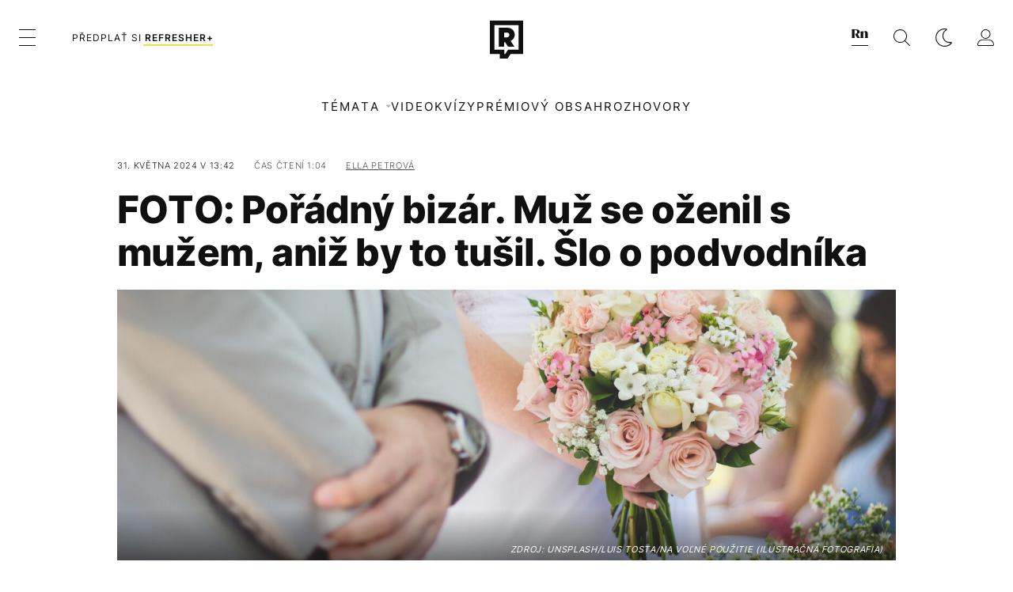

--- FILE ---
content_type: text/html; charset=UTF-8
request_url: https://refresher.cz/160930-FOTO-Poradny-bizar-Muz-se-ozenil-s-muzem-aniz-by-to-tusil-Slo-o-podvodnika
body_size: 31556
content:
<!DOCTYPE html>
<html lang="cs">
<head>
	<title>FOTO: Pořádný bizár. Muž se oženil s mužem, aniž by to tušil. Šlo o podvodníka | REFRESHER.cz</title>
<meta http-equiv="Content-Type" content="text/html; charset=UTF-8" />
<meta name="revisit-after" content="1 days" />
<meta name="robots" content="max-image-preview:large, max-video-preview:-1, max-snippet:-1" />
<meta name="author" content="REFRESHER" />
<meta name="copyright" content="REFRESHER Media, s.r.o." />
<meta name="description" content="Několik dnů po svatbě ženich zjistil, že jeho manželka není žena, ale muž." />
<meta name="news_keywords" content="refresher, hudba, moda, lifestyle" />
<meta name="theme-color" content="#101010"/>
<meta property="og:title" content="FOTO: Pořádný bizár. Muž se oženil s mužem, aniž by to tušil. Šlo o podvodníka" />
<meta property="og:description" content="Několik dnů po svatbě ženich zjistil, že jeho manželka není žena, ale muž." />
<meta property="og:image" content="https://refstatic.sk/article/c826d5570ad22dee5f0c.jpg?ic=0x256x2560x1347&is=1200x630c&c=2w&s=e7c64ea821440ddb3fffb79f8ce4c9eafe09906d0d3bb935d24dc5a223cca013" />
<meta property="og:image:secure_url" content="https://refstatic.sk/article/c826d5570ad22dee5f0c.jpg?ic=0x256x2560x1347&is=1200x630c&c=2w&s=e7c64ea821440ddb3fffb79f8ce4c9eafe09906d0d3bb935d24dc5a223cca013" />
<meta property="og:image:width" content="1200" />
<meta property="og:image:height" content="630" />
<meta property="og:type" content="article" />
<meta property="fb:app_id" content="516136231783051" />
<meta property="og:url" content="https://refresher.cz/160930-FOTO-Poradny-bizar-Muz-se-ozenil-s-muzem-aniz-by-to-tusil-Slo-o-podvodnika" />
<meta property="article:author" content="https://www.facebook.com/refresher.sk" />
<meta name="twitter:card" content="summary_large_image" />
<meta name="twitter:site" content="@refreshersk" />
<meta name="twitter:title" content="FOTO: Pořádný bizár. Muž se oženil s mužem, aniž by to tušil. Šlo o podvodníka" />
<meta name="twitter:description" content="Několik dnů po svatbě ženich zjistil, že jeho manželka není žena, ale muž." />
<meta name="twitter:image" content="https://refstatic.sk/article/c826d5570ad22dee5f0c.jpg?ic=0x256x2560x1347&is=1200x630c&c=2w&s=e7c64ea821440ddb3fffb79f8ce4c9eafe09906d0d3bb935d24dc5a223cca013" />
<meta name="google-site-verification" content="qRqTWtUnO7KQ6SPVnsORSm0a-qGrkXW06FuxIjik3Kk" />
<meta name="viewport" content="width=device-width, initial-scale=1, viewport-fit=cover" />
<meta name="mobile-web-app-capable" content="yes" />
<meta name="apple-mobile-web-app-status-bar-style" content="black-translucent" />
<meta name="apple-itunes-app" content="app-id=1671529030, app-argument=https://refresher.cz/160930-FOTO-Poradny-bizar-Muz-se-ozenil-s-muzem-aniz-by-to-tusil-Slo-o-podvodnika" />
<meta name="application-name" content="REFRESHER.sk"/>
<meta name="msapplication-TileColor" content="#000000"/>
<meta name="msapplication-square70x70logo" content="https://refresher.cz/static/css/img/icons/ms-128x128.png"/>
<meta name="msapplication-square150x150logo" content="https://refresher.cz/static/css/img/icons/ms-270x270.png"/>
<meta name="msapplication-wide310x150logo" content="https://refresher.cz/static/css/img/icons/ms-558x270.png"/>
<meta name="msapplication-square310x310logo" content="https://refresher.cz/static/css/img/icons/ms-558x558.png"/>
<link rel="apple-touch-icon" href="https://refresher.cz/static/other/pwa/apple-touch-icon-192x192.png">
<link rel="apple-touch-icon" sizes="152x152" href="https://refresher.cz/static/other/pwa/apple-touch-icon-152x152.png">
<link rel="apple-touch-icon" sizes="167x167" href="https://refresher.cz/static/other/pwa/apple-touch-icon-167x167.png">
<link rel="apple-touch-icon" sizes="180x180" href="https://refresher.cz/static/other/pwa/apple-touch-icon-180x180.png">
<link rel="apple-touch-startup-image" media="(width: 414px) and (height: 896px) and (-webkit-device-pixel-ratio: 3)" href="https://refresher.cz/static/other/pwa/apple-launch-1242x2688.png">
<link rel="apple-touch-startup-image" media="(width: 414px) and (height: 896px) and (-webkit-device-pixel-ratio: 2)" href="https://refresher.cz/static/other/pwa/apple-launch-828x1792.png">
<link rel="apple-touch-startup-image" media="(width: 375px) and (height: 812px) and (-webkit-device-pixel-ratio: 3)" href="https://refresher.cz/static/other/pwa/apple-launch-1125x2436.png">
<link rel="apple-touch-startup-image" media="(width: 414px) and (height: 736px) and (-webkit-device-pixel-ratio: 3)" href="https://refresher.cz/static/other/pwa/apple-launch-1242x2208.png">
<link rel="apple-touch-startup-image" media="(width: 375px) and (height: 667px) and (-webkit-device-pixel-ratio: 2)" href="https://refresher.cz/static/other/pwa/apple-launch-750x1334.png">
<link rel="apple-touch-startup-image" media="(width: 1024px) and (height: 1366px) and (-webkit-device-pixel-ratio: 2)" href="https://refresher.cz/static/other/pwa/apple-launch-2048x2732.png">
<link rel="apple-touch-startup-image" media="(width: 834px) and (height: 1112px) and (-webkit-device-pixel-ratio: 2)" href="https://refresher.cz/static/other/pwa/apple-launch-1668x2224.png">
<link rel="apple-touch-startup-image" media="(width: 768px) and (height: 1024px) and (-webkit-device-pixel-ratio: 2)" href="https://refresher.cz/static/other/pwa/apple-launch-1536x2048.png">
<link rel="icon" type="image/png" href="https://refresher.cz/static/css/img/favicon-b.png"/>
<link rel="icon" type="image/png" href="https://refresher.cz/static/css/img/favicon-w.png" media="(prefers-color-scheme: dark)"/>
<link rel="alternate" type="application/rss+xml" href="https://refresher.cz/rss" title="REFRESHER.cz RSS" />
<link rel="manifest" href="/manifest.json">
<link rel="preconnect" href="https://refstatic.sk">
<link rel="dns-prefetch" href="https://refstatic.sk">
<link rel="dns-prefetch" href="https://tracker.refresher.cz">
<link rel="preconnect" href="https://www.googletagmanager.com">
<link rel="preconnect" href="https://gask.hit.gemius.pl">
<link rel="dns-prefetch" href="//adx.adform.net">
<link rel="dns-prefetch" href="//a.teads.tv">
<link rel="canonical" href="https://refresher.cz/160930-FOTO-Poradny-bizar-Muz-se-ozenil-s-muzem-aniz-by-to-tusil-Slo-o-podvodnika">
<style type="text/css">.sprite{ background-image: url(https://refresher.cz/static/css/img/sprite.webp?v=15); background-size: 500px 500px; background-repeat: no-repeat; } .no-webp .sprite{ background-image: url(https://refresher.cz/static/css/img/sprite.png?v=15); }</style>
            <script async type="text/javascript" src="https://securepubads.g.doubleclick.net/tag/js/gpt.js"></script>
                <link rel="stylesheet" href="/build/main.373d02a4.css" type="text/css"/>
            <link rel="stylesheet" href="/build/redesign.d0a11a71.css" type="text/css"/>
            <link rel="stylesheet" href="/build/249.64c1594d.css" type="text/css"/>
            <link rel="stylesheet" href="/build/redesign-article.e68073d1.css" type="text/css"/>
                <script src="/build/runtime.4a257db4.js" defer type="text/javascript"></script>
            <script src="/build/781.6448189f.js" defer type="text/javascript"></script>
            <script src="/build/main.a8ce0320.js" defer type="text/javascript"></script>
            <script src="/build/redesign.eb74d20c.js" defer type="text/javascript"></script>
            <script src="/build/101.f00710f3.js" defer type="text/javascript"></script>
            <script src="/build/249.9c5ff926.js" defer type="text/javascript"></script>
            <script src="/build/redesign-article.744366f7.js" defer type="text/javascript"></script>
            <style>
    .fc-button.fc-cta-do-not-consent.fc-secondary-button {
        position: absolute !important;
        top: 0 !important;
        right: 24px !important;
    }
    body div.fc-consent-root .fc-dialog {
        position: relative !important;
        padding-top: 35px !important;
        margin: 0 !important;
    }
    body div.fc-consent-root .fc-primary-button {
        margin-left: 0 !important;
    }
    @media screen and (max-width: 480px) {
        body div.fc-consent-root .fc-choice-dialog .fc-footer-buttons-container {
            height: auto !important;
        }
    }
</style></head>
    <body
            data-tracker="https://refresher.cz/services/tracker/"
            data-base-url="https://refresher.cz"
            data-abtest-version="0"
            data-app=""
    >
        <script type="text/javascript">
            if( document.cookie && document.cookie.indexOf('nativeApp') > 0 ) {
                document.body.classList.add('in-app');
                if (window.matchMedia && window.matchMedia('(prefers-color-scheme: dark)').matches) {
                    document.body.classList.add('dark');
                } else {
                    document.body.classList.add('light');
                }
            } else {
                const themeLocalStorage = localStorage.getItem("theme");
                if (['dark', 'light'].includes(themeLocalStorage)) {
                    document.body.classList.add(themeLocalStorage);
                } else if (window.matchMedia && window.matchMedia('(prefers-color-scheme: dark)').matches) {
                    document.body.classList.add('dark');
                } else {
                    document.body.classList.add('light');
                }
            }
        </script>
		<script type="text/javascript">
		var pp_gemius_use_cmp = true;
		var pp_gemius_identifier = 'B82QneuKY6scUKbrHijI13aIXqxNuC_QDvVn3a0rlVv.Q7';
		const url_frontend = 'https://refresher.cz';
		var moretext = "Zobrazit více";
		var logged_in = false;
		const server_pub_key = 'BH3T-TBzLBoMEM3OzU0i4TZ5Q_kxNjrTT8mpKgigVw42LsUwwwWaAL6VP9uVaVqEfihqACVv9txX4u7SjIuVS7A';
		const url_static = 'https://refresher.cz/static';
		const browser_notifications = false;
		const user_type = 'anonym';

        window.tracker = {
            events: [],
            project: "refresher",
            locale: "cs",
            tracker: "cz",
                        abtest: "0",
            endpoint: "https://refresher.cz/services/tracker/",
            domain: ".refresher.cz",
            event: function (type, data) {
                this.events.push({type: type, data: data});
            },
        };
		</script>
		<div id="fb-root"></div>

        
                                    
<div class="header__holder--redesigned" data-is-article="1">
    <div class="Header-PullReload">
        <div class="Header-PullReload-Bg"></div>
        <div class="Header-PullReload-Loader"></div>
    </div>
</div>
<div class="header--redesigned" data-header >
    <nav class="header" data-is-article="1">
        <div class="header__top-wrap" data-header-top>
            <div class="header__top">
                <div class="header__top-soyoudontforget">
                                        <div>
                                                                                    Svátek má Ilona, Sebastián
                                                                        </div>
                </div>
                <div class="header__top-projects">
                    <ul>
                        <li><a href="https://refresher.cz/benefity">Benefity</a></li>
                        <li><a href="https://refresher.cz/filmy-a-serialy/databaze">Filmová databáze</a></li>
                        <li><a href="https://tvprogram.refresher.cz">TV program</a></li>
                         <li><a href="https://shop.refresher.sk">Shop</a></li>
                        <li><a href="https://market.refresher.cz">Market</a></li>
                        <li><a href="https://blog.refresher.cz">Blog</a></li>
                    </ul>
                </div>
                <div class="header__top-miscellaneous">
                    <ul>
                        <li><a href="https://onas.refresher.cz">O nás</a></li>
                        <li><a href="https://onas.refresher.cz/kariera">Kariéra</a></li>
                        <li><a href="https://onas.refresher.cz/#kontakt">Kontakt</a></li>
                    </ul>
                </div>
            </div>
        </div>
        <div class="header__mid" data-header-mid>
            <div class="header__mid-categories"><div class="header__mid-categories-button icon icon-menu" data-header-menu-button-desktop></div></div>
                                                                            <div class="header__mid-subscribe">
                    <a href="https://refresher.cz/plus"
                       data-ga-event="subscribe_header_banner" data-ga-interaction-type="click"
                    >Předplať si <b>refresher+</b></a>
                </div>
                        <div class="header__mid-logo"><a href="https://refresher.cz/" title="Refresher logo"><i class="icon icon-refresher-badge"></i></a></div>
            <div class="header__mid-hotkeys">
                <a href="https://news.refresher.cz/" data-modal-open="project_switch_news" title="PŘEJÍT NA NEWS"><i class="icon icon-refresher-news-badge"></i></a>
                                                <a href="https://refresher.cz/vyhladavanie" title="Vyhledávání" class="header__search-button"><i class="icon icon-search"></i></a>
                <i class="icon icon-color-scheme-dark d-none d-xl-block" data-menu-dropdown-button="color-scheme"></i>
                <i class="header__mid-hotkeys__avatar d-none d-xl-none"  data-header-menu-profile-button><img src="" alt="avatar"></i>
                <i class="header__mid-hotkeys__avatar d-none " data-menu-dropdown-button="profile-crossroad"><img src="" alt="avatar"></i>
                <a href="https://refresher.cz/prihlaseni" class="" title="Přihlásit se"><i class="icon icon-profile"></i></a>
                <i class="icon icon-menu d-xl-none" data-header-menu-button-mobile></i>
            </div>

            <div class="header__dropdown" data-menu-dropdown="color-scheme">
                <div class="header__dropdown-wrap">
                    <div class="header__dropdown-item" data-color-scheme="light"><i class="icon icon-color-scheme-light"></i> <div>Světlý režim</div></div>
                    <div class="header__dropdown-item" data-color-scheme="dark"><i class="icon icon-color-scheme-dark"></i> <div>Tmavý režim</div></div>
                    <div class="header__dropdown-item" data-color-scheme="auto"><i class="icon icon-color-scheme-device-mobile"></i> <div>Podle zařízení</div></div>
                </div>
            </div>

            <div class="header__dropdown" data-menu-dropdown="profile-crossroad">
                <div class="header__dropdown-wrap">
                    <div class="profile-crossroad">
                        <div class="profile-crossroad-wrap">
                                                    </div>
                    </div>
                </div>
            </div>
        </div>
        <div class="header__bottom-wrap" data-header-bottom>
            <div>
                <div class="header__bottom header__bottom--mobile" data-ga-event="header-links-mobile"
                     data-ga-interaction-type="view">
                                        <div class="header__bottom-link header__bottom-link--dropdown" data-modal-open="topics"
                         data-ga-event="header-links-mobile" data-ga-interaction-type="click"
                         data-ga-interaction-option="topics">Témata</div>
                    <div class="header__bottom-link header__bottom-link--dropdown" data-modal-open="latest"
                         data-ga-event="header-links-mobile" data-ga-interaction-type="click"
                         data-ga-interaction-option="latest">Nejnovější</div>
                    <div class="header__bottom-link header__bottom-link--dropdown" data-modal-open="most-read"
                         data-ga-event="header-links-mobile" data-ga-interaction-type="click"
                         data-ga-interaction-option="most-read">Nejčtenější</div>
                                            <a href="https://refresher.cz/video" class="header__bottom-link"
                           data-ga-event="header-links-mobile" data-ga-interaction-type="click"
                           data-ga-interaction-option="video">Video</a>
                                                            <a href="https://refresher.cz/kvizy" class="header__bottom-link"
                       data-ga-event="header-links-mobile" data-ga-interaction-type="click"
                       data-ga-interaction-option="quiz">Kvízy</a>
                    <a href="https://refresher.cz/podcasty" class="header__bottom-link"
                       data-ga-event="header-links-mobile" data-ga-interaction-type="click"
                       data-ga-interaction-option="podcasts">Podcasty</a>
                    <a href="https://refresher.cz/refresher/rozhovory"
                       class="header__bottom-link" data-ga-event="header-links-mobile" data-ga-interaction-type="click"
                       data-ga-interaction-option="interviews">Rozhovory</a>
                </div>
                <div class="header__bottom header__bottom--desktop h-scroll">
                                        <div class="header__bottom-link header__bottom-link--dropdown" data-modal-open="topics">Témata</div>
                                            <a href="https://refresher.cz/video" class="header__bottom-link">Video</a>
                        <a href="https://refresher.cz/kvizy" class="header__bottom-link">Kvízy</a>
                        <a href="https://refresher.cz/odporucane/plus" class="header__bottom-link">Prémiový obsah</a>
                                        <a href="https://refresher.cz/refresher/rozhovory" class="header__bottom-link">Rozhovory</a>

                </div>
            </div>
        </div>

        <div class="header__menu" data-header-menu>
            <div class="header__menu-head">
                <i class="icon icon-color-scheme-dark" data-color-scheme-switch></i>
                <div class="header__menu-head-logo">
                    <a href="https://refresher.cz/" title="Refresher logo">
                        <i class="icon icon-refresher-badge"></i>
                    </a>
                </div>
                <i class="icon icon-menu-x" data-header-menu-close></i>
            </div>
            <div class="header__menu-search">
                <form class="header__menu-search-form" action="https://refresher.cz/vyhladavanie" method="get" style="display: block;" data-cy="header-search-form">
                    <input type="search" class="header__menu-search-input" name="q" placeholder="Hledat" data-cy="header-search-input">
                    <i class="search-icon"></i>
                </form>
            </div>
            <div class="header__menu-wrap --search --hide">
                <div class="header__menu-wrap-container">
                    <div class="search__filter">
    <div class="search__filter-label">
        Filtr vyhledávání
    </div>
    <div class="search__filter-switch">
        <label class="switcher --inverted" data-cy="search-filter-articles">
            <input type="checkbox" name="exclude[]" value="articles"
                               >
            <span>Články</span>
        </label>
    </div>
    <div class="search__filter-switch">
        <label class="switcher --inverted" data-cy="search-filter-topics">
            <input type="checkbox" name="exclude[]" value="topics"
                               >
            <span>Témata</span>
        </label>
    </div>
    <div class="search__filter-switch">
        <label class="switcher --inverted" data-cy="search-filter-users">
            <input type="checkbox" name="exclude[]" value="users"
                               >
            <span>Uživatelé</span>
        </label>
    </div>
    <div class="search__filter-switch">
        <label class="switcher --inverted" data-cy="search-filter-movies">
            <input type="checkbox" name="exclude[]" value="movies"
                               >
            <span>Filmy a seriály</span>
        </label>
    </div>
</div>
                    <div class="search__content"></div>
                </div>
            </div>
            <div class="header__menu-wrap --categories">
                <div class="header__menu-top">
                    <div class="header__menu-category">
                        <div class="header__menu-category-h">Hlavní témata</div>
                        <ul class="header__menu-category-ul">
                                                                                                <li class="header__menu-category-li">
                                        <a href="https://refresher.cz/tema/rodina-vztahy-sex"
                                           style="border-color: #320af6;"
                                           class="header__menu-category-li-a"
                                        >Rodina, Vztahy, Sex</a>
                                    </li>
                                                                    <li class="header__menu-category-li">
                                        <a href="https://refresher.cz/tema/krimi-a-true-crime"
                                           style="border-color: #320af6;"
                                           class="header__menu-category-li-a"
                                        >Krimi a true crime</a>
                                    </li>
                                                                    <li class="header__menu-category-li">
                                        <a href="https://refresher.cz/tema/vzdelanie-kariera"
                                           style="border-color: #320af6;"
                                           class="header__menu-category-li-a"
                                        >Vzdelanie &amp; Kariéra</a>
                                    </li>
                                                                    <li class="header__menu-category-li">
                                        <a href="https://refresher.cz/tema/zdravi"
                                           style="border-color: #9AC000;"
                                           class="header__menu-category-li-a"
                                        >Zdraví</a>
                                    </li>
                                                                    <li class="header__menu-category-li">
                                        <a href="https://refresher.cz/tema/beauty"
                                           style="border-color: #320af6;"
                                           class="header__menu-category-li-a"
                                        >Beauty</a>
                                    </li>
                                                                    <li class="header__menu-category-li">
                                        <a href="https://refresher.cz/tema/fashion"
                                           style="border-color: #320af6;"
                                           class="header__menu-category-li-a"
                                        >Fashion</a>
                                    </li>
                                                                    <li class="header__menu-category-li">
                                        <a href="https://refresher.cz/tema/gastro"
                                           style="border-color: #320af6;"
                                           class="header__menu-category-li-a"
                                        >Gastro</a>
                                    </li>
                                                                    <li class="header__menu-category-li">
                                        <a href="https://refresher.cz/tema/design-art"
                                           style="border-color: #320af6;"
                                           class="header__menu-category-li-a"
                                        >Design &amp; Art</a>
                                    </li>
                                                                    <li class="header__menu-category-li">
                                        <a href="https://refresher.cz/tema/cestovani-volny-cas"
                                           style="border-color: #320af6;"
                                           class="header__menu-category-li-a"
                                        >Cestování &amp; Volný čas</a>
                                    </li>
                                                                    <li class="header__menu-category-li">
                                        <a href="https://refresher.cz/tema/filmy-a-serialy"
                                           style="border-color: #C7A700;"
                                           class="header__menu-category-li-a"
                                        >Filmy a seriály</a>
                                    </li>
                                                                    <li class="header__menu-category-li">
                                        <a href="https://refresher.cz/tema/showbiz-zabava"
                                           style="border-color: #320af6;"
                                           class="header__menu-category-li-a"
                                        >Showbiz &amp; Zábava</a>
                                    </li>
                                                                    <li class="header__menu-category-li">
                                        <a href="https://refresher.cz/tema/hudba"
                                           style="border-color: #320af6;"
                                           class="header__menu-category-li-a"
                                        >Hudba</a>
                                    </li>
                                                                    <li class="header__menu-category-li">
                                        <a href="https://refresher.cz/tema/tech"
                                           style="border-color: #320af6;"
                                           class="header__menu-category-li-a"
                                        >Tech</a>
                                    </li>
                                                                    <li class="header__menu-category-li">
                                        <a href="https://refresher.cz/tema/sport"
                                           style="border-color: #34C4F1;"
                                           class="header__menu-category-li-a"
                                        >Šport</a>
                                    </li>
                                                                                    </ul>
                    </div>
                    <div class="header__menu-category header__menu-category--news">
                        <div class="header__menu-category-h">Aktuální témata</div>
                        <ul class="header__menu-category-ul">
                                                                                                <li class="header__menu-category-li">
                                        <a href="https://refresher.cz/tema/filmy-a-serialy"
                                           style="border-color: #C7A700;"
                                           class="header__menu-category-li-a"
                                        >Filmy a seriály</a>
                                    </li>
                                                                    <li class="header__menu-category-li">
                                        <a href="https://refresher.cz/tema/celebrity"
                                           style="border-color: #320af6;"
                                           class="header__menu-category-li-a"
                                        >Celebrity</a>
                                    </li>
                                                                    <li class="header__menu-category-li">
                                        <a href="https://refresher.cz/tema/netflix"
                                           style="border-color: #320af6;"
                                           class="header__menu-category-li-a"
                                        >Netflix</a>
                                    </li>
                                                                    <li class="header__menu-category-li">
                                        <a href="https://refresher.cz/tema/showbiz-zabava"
                                           style="border-color: #320af6;"
                                           class="header__menu-category-li-a"
                                        >Showbiz &amp; Zábava</a>
                                    </li>
                                                                    <li class="header__menu-category-li">
                                        <a href="https://refresher.cz/tema/fyzicke-zdravi"
                                           style="border-color: #320af6;"
                                           class="header__menu-category-li-a"
                                        >Fyzické zdraví</a>
                                    </li>
                                                                    <li class="header__menu-category-li">
                                        <a href="https://refresher.cz/tema/krimi"
                                           style="border-color: #320af6;"
                                           class="header__menu-category-li-a"
                                        >Krimi</a>
                                    </li>
                                                                    <li class="header__menu-category-li">
                                        <a href="https://refresher.cz/tema/zenske-zdravi"
                                           style="border-color: #320af6;"
                                           class="header__menu-category-li-a"
                                        >Ženské zdraví</a>
                                    </li>
                                                                    <li class="header__menu-category-li">
                                        <a href="https://refresher.cz/tema/serialy-2026"
                                           style="border-color: #1167FF;"
                                           class="header__menu-category-li-a"
                                        >Seriály 2026</a>
                                    </li>
                                                                                    </ul>
                    </div>
                </div>

                <div class="header__menu-bot is-shown" data-menu-bot>                    <div class="header__menu-category">
                        <div class="header__menu-category-h">Jiné formáty</div>
                        <ul class="header__menu-category-ul">
                            <li class="header__menu-category-li"><a href="https://refresher.cz/odporucane" class="header__menu-category-li-a">Doporučené</a></li>
                            <li class="header__menu-category-li"><a href="https://refresher.cz/video" class="header__menu-category-li-a">Video</a></li>
                            <li class="header__menu-category-li"><a href="https://refresher.cz/podcasty" class="header__menu-category-li-a">Podcasty</a></li>
                            <li class="header__menu-category-li"><a href="https://refresher.cz/kvizy" class="header__menu-category-li-a">Kvízy</a></li>
                            <li class="header__menu-category-li"><a href="https://refresher.cz/refresher/rozhovory" class="header__menu-category-li-a">Rozhovory</a></li>
                        </ul>
                    </div>

                    <div class="header__menu-category header__menu-category--single">
                        <div class="header__menu-category-h">Předplatné</div>
                        <ul class="header__menu-category-ul">
                            <li class="header__menu-category-li"><a href="https://refresher.cz/odporucane/plus" class="header__menu-category-li-a">Prémiový obsah</a></li>
                            <li class="header__menu-category-li"><a href="https://refresher.cz/benefity" class="header__menu-category-li-a">Benefity</a></li>
                            <li class="header__menu-category-li"><a href="https://refresher.cz/plus" class="header__menu-category-li-a">Předplatit</a></li>
                        </ul>
                    </div>

                    <div class="header__menu-category">
                        <div class="header__menu-category-h">Refresher</div>
                        <ul class="header__menu-category-ul">
                            <li class="header__menu-category-li"><a href="https://onas.refresher.cz" class="header__menu-category-li-a">O nás</a></li>
                            <li class="header__menu-category-li"><a href="https://onas.refresher.cz/#hodnoty" class="header__menu-category-li-a">Hodnoty</a></li>
                            <li class="header__menu-category-li"><a href="https://insider.refresher.cz" class="header__menu-category-li-a">Insider</a></li>
                            <li class="header__menu-category-li"><a href="https://onas.refresher.cz/kariera" class="header__menu-category-li-a">Kariéra</a></li>
                            <li class="header__menu-category-li"><a href="https://onas.refresher.cz/vlastnicka-struktura-spolecnosti#historie" class="header__menu-category-li-a">Historie</a></li>
                            <li class="header__menu-category-li"><a href="https://onas.refresher.cz/#kontakt" class="header__menu-category-li-a">Kontakt</a></li>
                            <li class="header__menu-category-li"><a href="https://onas.refresher.cz/reklama" class="header__menu-category-li-a">Reklama</a></li>
                        </ul>
                    </div>

                    <div class="header__menu-category">
                        <div class="header__menu-category-h">Naše projekty</div>
                        <ul class="header__menu-category-ul">
                            <li class="header__menu-category-li"><a href="https://disrupter.refresher.cz/" class="header__menu-category-li-a">Disrupter</a></li>
                            <li class="header__menu-category-li"><a href="https://tvprogram.refresher.cz" class="header__menu-category-li-a">TV program</a></li>
                            <li class="header__menu-category-li"><a href="https://shop.refresher.sk" class="header__menu-category-li-a">Shop</a></li>
                            <li class="header__menu-category-li"><a href="https://blog.refresher.cz" class="header__menu-category-li-a">Blog</a></li>
                            <li class="header__menu-category-li"><a href="https://refresher.cz/filmy-a-serialy/databaze" class="header__menu-category-li-a">Filmová databáze</a></li>
                             <li class="header__menu-category-li"><a href="https://market.refresher.cz" class="header__menu-category-li-a">Market</a></li>
                        </ul>
                    </div>
                </div>

                <div class="header__menu-foot">
                                        <div class="header__menu-foot-namesday">
                                                                                    Svátek má Ilona, Sebastián
                                                                        </div>
                    <div class="header__menu-foot-switch">
                                                    <span>CZ</span><a href="https://refresher.sk">SK</a><a href="https://refresher.hu">HU</a>
                                            </div>                 </div>
            </div>
        </div>

        <div class="header__menu" data-header-menu="profile">
            <div class="header__menu-head">
                <i class="icon icon-color-scheme-dark"></i>
                <div class="header__menu-head-logo">
                    <i class="icon icon-refresher-badge"></i>
                </div>
                <i class="icon icon-menu-x" data-header-menu-close></i>
            </div>

            


            <div class="profile-crossroad">
                            </div>

        </div>
    </nav>




    <div class="overlay" data-overlay></div>
    <div class="header__modal" data-modal="topics">
        <div class="header__modal-head" data-modal-close>
            <div class="header__modal-button"></div>
        </div>
        <div class="header__modal-body">
            <div class="header__menu-wrap">
                <div class="header__menu-top">
                    <div class="header__menu-category">
                        <div class="header__menu-category-h">Hlavní témata</div>
                        <ul class="header__menu-category-ul">
                                                                                                <li class="header__menu-category-li">
                                        <a href="https://refresher.cz/tema/rodina-vztahy-sex"
                                           class="header__menu-category-li-a"
                                        >Rodina, Vztahy, Sex</a>
                                    </li>
                                                                    <li class="header__menu-category-li">
                                        <a href="https://refresher.cz/tema/krimi-a-true-crime"
                                           class="header__menu-category-li-a"
                                        >Krimi a true crime</a>
                                    </li>
                                                                    <li class="header__menu-category-li">
                                        <a href="https://refresher.cz/tema/vzdelanie-kariera"
                                           class="header__menu-category-li-a"
                                        >Vzdelanie &amp; Kariéra</a>
                                    </li>
                                                                    <li class="header__menu-category-li">
                                        <a href="https://refresher.cz/tema/zdravi"
                                           class="header__menu-category-li-a"
                                        >Zdraví</a>
                                    </li>
                                                                    <li class="header__menu-category-li">
                                        <a href="https://refresher.cz/tema/beauty"
                                           class="header__menu-category-li-a"
                                        >Beauty</a>
                                    </li>
                                                                    <li class="header__menu-category-li">
                                        <a href="https://refresher.cz/tema/fashion"
                                           class="header__menu-category-li-a"
                                        >Fashion</a>
                                    </li>
                                                                    <li class="header__menu-category-li">
                                        <a href="https://refresher.cz/tema/gastro"
                                           class="header__menu-category-li-a"
                                        >Gastro</a>
                                    </li>
                                                                    <li class="header__menu-category-li">
                                        <a href="https://refresher.cz/tema/design-art"
                                           class="header__menu-category-li-a"
                                        >Design &amp; Art</a>
                                    </li>
                                                                    <li class="header__menu-category-li">
                                        <a href="https://refresher.cz/tema/cestovani-volny-cas"
                                           class="header__menu-category-li-a"
                                        >Cestování &amp; Volný čas</a>
                                    </li>
                                                                    <li class="header__menu-category-li">
                                        <a href="https://refresher.cz/tema/filmy-a-serialy"
                                           class="header__menu-category-li-a"
                                        >Filmy a seriály</a>
                                    </li>
                                                                    <li class="header__menu-category-li">
                                        <a href="https://refresher.cz/tema/showbiz-zabava"
                                           class="header__menu-category-li-a"
                                        >Showbiz &amp; Zábava</a>
                                    </li>
                                                                    <li class="header__menu-category-li">
                                        <a href="https://refresher.cz/tema/hudba"
                                           class="header__menu-category-li-a"
                                        >Hudba</a>
                                    </li>
                                                                    <li class="header__menu-category-li">
                                        <a href="https://refresher.cz/tema/tech"
                                           class="header__menu-category-li-a"
                                        >Tech</a>
                                    </li>
                                                                    <li class="header__menu-category-li">
                                        <a href="https://refresher.cz/tema/sport"
                                           class="header__menu-category-li-a"
                                        >Šport</a>
                                    </li>
                                                                                    </ul>
                    </div>
                    <div class="header__menu-category header__menu-category--topics">
                        <div class="header__menu-category-h">Aktuální témata</div>
                        <ul class="header__menu-category-ul">
                                                                                                <li class="header__menu-category-li">
                                        <a href="https://refresher.cz/tema/filmy-a-serialy"
                                           class="header__menu-category-li-a"
                                        >Filmy a seriály</a>
                                    </li>
                                                                    <li class="header__menu-category-li">
                                        <a href="https://refresher.cz/tema/celebrity"
                                           class="header__menu-category-li-a"
                                        >Celebrity</a>
                                    </li>
                                                                    <li class="header__menu-category-li">
                                        <a href="https://refresher.cz/tema/netflix"
                                           class="header__menu-category-li-a"
                                        >Netflix</a>
                                    </li>
                                                                    <li class="header__menu-category-li">
                                        <a href="https://refresher.cz/tema/showbiz-zabava"
                                           class="header__menu-category-li-a"
                                        >Showbiz &amp; Zábava</a>
                                    </li>
                                                                    <li class="header__menu-category-li">
                                        <a href="https://refresher.cz/tema/fyzicke-zdravi"
                                           class="header__menu-category-li-a"
                                        >Fyzické zdraví</a>
                                    </li>
                                                                    <li class="header__menu-category-li">
                                        <a href="https://refresher.cz/tema/krimi"
                                           class="header__menu-category-li-a"
                                        >Krimi</a>
                                    </li>
                                                                    <li class="header__menu-category-li">
                                        <a href="https://refresher.cz/tema/zenske-zdravi"
                                           class="header__menu-category-li-a"
                                        >Ženské zdraví</a>
                                    </li>
                                                                    <li class="header__menu-category-li">
                                        <a href="https://refresher.cz/tema/serialy-2026"
                                           class="header__menu-category-li-a"
                                        >Seriály 2026</a>
                                    </li>
                                                                                    </ul>
                    </div>
                </div>
            </div>
        </div>
    </div>
    <div class="header__modal" data-modal="latest">
        <div class="header__modal-head" data-modal-close>
            <div class="header__modal-button"></div>
        </div>
        <div class="header__modal-body">
            <div data-modal-loader></div>
        </div>
    </div>
    <div class="header__modal" data-modal="most-read">
        <div class="header__modal-head" data-modal-close>
            <div class="header__modal-button"></div>
        </div>
        <div class="header__modal-body">
            <div data-modal-loader></div>
        </div>
    </div>
    <div class="header__modal" data-modal="project_switch_news">
        <div class="header__modal-head" data-modal-close>
            <div class="header__modal-button"></div>
        </div>
        <div class="header__modal-body">
            <div class="project-switch">
                <div><div class="project-switch__logo"></div></div>
                <div class="project-switch__h">Zpravodajský portál pro moderní generaci, která se zajímá o aktuální dění.</div>
                <div class="project-switch__p">Zajímá tě aktuální dění? Zprávy z domova i ze světa najdeš na zpravodajském webu. Čti reportáže, rozhovory i komentáře z různých oblastí. Sleduj Refresher News, pokud chceš být v obraze.</div>
                <div class="project-switch__checkbox">
                    <label class="form-control-checkbox" data-project-switch-alert-toggle>
                        <input class="form-control-checkbox__input" type="checkbox" data-project-switch-alert-toggle-checkbox>
                        <span class="form-control-checkbox__checkmark-border"></span>
                        <span class="form-control-checkbox__checkmark"></span>
                        <span class="form-control-checkbox__label">Nezobrazovat toto upozornění</span>
                    </label>
                </div>
                <div class="project-switch__button">
                    <a href="https://news.refresher.cz/" class="btn btn-primary btn-icon"><span>PŘEJÍT NA NEWS</span>
                        <i class="icon-caret-right"></i></a>
                </div>
                <div class="project-switch__info">Kliknutím na tlačítko tě přesměrujeme na news.refresher.cz</div>
            </div>
        </div>
    </div>
    <div class="header__modal" data-modal="project_switch_lifestyle">
        <div class="header__modal-head" data-modal-close>
            <div class="header__modal-button"></div>
        </div>
        <div class="header__modal-body">
                    </div>
    </div>
</div>
                    
        
        
		
    
    
    
    
    <div id="protag-above_content"></div>
    <script type="text/javascript">
        window.googletag = window.googletag || { cmd: [] };
        window.protag = window.protag || { cmd: [] };
        window.protag.cmd.push(function () {
            window.protag.display("protag-above_content");
        });
    </script>



<div class="container">
    <article
            class="article"
            data-id="160930"
            data-alias="FOTO-Poradny-bizar-Muz-se-ozenil-s-muzem-aniz-by-to-tusil-Slo-o-podvodnika"
            data-category-id="44"
            data-hide-ads="0"
            data-targeting-category="zajimavosti"
            data-url="https://refresher.cz/160930-FOTO-Poradny-bizar-Muz-se-ozenil-s-muzem-aniz-by-to-tusil-Slo-o-podvodnika"
                                    data-link-view="0"
                                                data-featured="0"
                        data-author-ids="873"
            data-category-ids="44,107"
            data-tag-ids=""
            data-active                                    data-section="1"
                >
                
        


        

        

                    <div
        class="article__headline"
                    style="--category-color: #FF65C0;"
        >
    <div class="article__headline-info">
                    <div class="article__headline-info-item --publish-date">
                                31. května 2024 v 13:42
            </div>
                <div class="article__headline-info-item --reading-time">
            Čas čtení
                        1:04
        </div>
                                    <a class="article__headline-info-item --author" href="https://refresher.cz/profil/ella-petrova">
                    Ella Petrová
                </a>
                    
                <div style="display: flex;">
                                </div>
    </div>
    <h1 class="article__headline-title">
        FOTO: Pořádný bizár. Muž se oženil s mužem, aniž by to tušil. Šlo o podvodníka
    </h1>
                                    <div class="article__headline-cover"
                                    id="gallery-1" data-ga-event="article_image" data-ga-interaction-placement="article_cover" data-ga-interaction-type="view"
                        >
                        <a href="https://refresher.cz/160930-FOTO-Poradny-bizar-Muz-se-ozenil-s-muzem-aniz-by-to-tusil-Slo-o-podvodnika/gallery/1?return=image-1">
                                <picture>
                    <source srcset="https://refstatic.sk/article/FOTO-Poradny-bizar-Muz-se-ozenil-s-muzem-aniz-by-to-tusil-Slo-o-podvodnika~c826d5570ad22dee5f0c.jpg?is=1440x500c&amp;s=ffb465cc31a1bdbe4c56b56e14ce530ed72d8224cedd8e0ffa3b5735e56ae2b1 1x, https://refstatic.sk/article/FOTO-Poradny-bizar-Muz-se-ozenil-s-muzem-aniz-by-to-tusil-Slo-o-podvodnika~c826d5570ad22dee5f0c.jpg?is=2160x750c&amp;s=15c719ccaf4b905e837ee69abab999a54c84a3b7cee93bdb5632a1ac6d48b269 2x"
                            media="(min-width: 600px)"/>
                    <source srcset="https://refstatic.sk/article/FOTO-Poradny-bizar-Muz-se-ozenil-s-muzem-aniz-by-to-tusil-Slo-o-podvodnika~c826d5570ad22dee5f0c.jpg?is=720x250c&amp;s=0b274db2ab4726a28843854cc3855b9da65eb82159af7004684bc295c83af855 1x, https://refstatic.sk/article/FOTO-Poradny-bizar-Muz-se-ozenil-s-muzem-aniz-by-to-tusil-Slo-o-podvodnika~c826d5570ad22dee5f0c.jpg?is=1440x500c&amp;s=ffb465cc31a1bdbe4c56b56e14ce530ed72d8224cedd8e0ffa3b5735e56ae2b1 2x"/>
                    <img src="https://refstatic.sk/article/FOTO-Poradny-bizar-Muz-se-ozenil-s-muzem-aniz-by-to-tusil-Slo-o-podvodnika~c826d5570ad22dee5f0c.jpg?is=720x250c&amp;s=0b274db2ab4726a28843854cc3855b9da65eb82159af7004684bc295c83af855" alt="FOTO: Pořádný bizár. Muž se oženil s mužem, aniž by to tušil. Šlo o podvodníka"
                                                            data-ga-event="article_image" data-ga-interaction-placement="article_cover" data-ga-interaction-type="click"
                                                />
                </picture>
                                    <div class="article__headline-cover-source">
                        Zdroj:
                        Unsplash/Luis Tosta/na voľné použitie (ilustračná fotografia)
                    </div>
                                            </a>
                    </div>
    
    <div class="article__headline-actions  "
         data-headline-actions
    >
        
        <div class="article__actions ">

    
            <a class="article__discussion"
           href="https://refresher.cz/160930-FOTO-Poradny-bizar-Muz-se-ozenil-s-muzem-aniz-by-to-tusil-Slo-o-podvodnika#diskusia"
           data-cy="article-actions-discussion"
           aria-label="Diskutovat"
        >
            <div class="article__discussion-text">Diskutovat</div>
            <div class="article__discussion-icon"></div>
                    </a>
    
    
    <div class="article__share" data-cy="article-share" data-ga-event="article_share" data-ga-interaction-type="view">
        <div class="article__share-title --long">
            Sdílet
        </div>
    </div>

    <div class="article__bookmark"
                  data-cy="article-bookmark"
         data-ga-event="article_save" data-ga-interaction-type="view"
    >
        <div class="article__bookmark-button"
                          data-cy="article-bookmark-button"
        >
            <span class="article__bookmark-button-text --inactive --hide" data-ga-event="article_save" data-ga-interaction-type="click" data-ga-interaction-option="signed-in">
                Uložit
            </span>
            <span class="article__bookmark-button-text --active --hide" data-ga-event="article_save" data-ga-interaction-type="click" data-ga-interaction-option="signed-in">
                Uložené
            </span>
        </div>

        <div class="modal" data-type="login" data-cy="article-bookmark-login">
            <div class="modal-box">
                <div class="modal-content">
                    Musíš být přihlášený/á, abys mohl/a uložit článek.
                </div>
                <div class="modal-actions">
                    <a class="modal-button btn btn-primary"
                       data-type="confirm"
                       href="https://refresher.cz/prihlaseni?info=1"
                       data-cy="article-bookmark-login-confirm"
                       data-ga-event="article_save" data-ga-interaction-type="click" data-ga-interaction-option="anonymous"
                    >
                        Přihlásit se
                    </a>
                    <div class="modal-button btn btn-primary-outline"
                         data-type="cancel"
                         data-cy="article-bookmark-login-cancel"
                         data-ga-event="article_save" data-ga-interaction-type="click" data-ga-interaction-option="anonymous"
                    >
                        Zrušit
                    </div>
                </div>
            </div>
        </div>

        <div class="modal" data-type="error" data-cy="article-bookmark-error">
            <div class="modal-box">
                <div class="modal-content">
                    Nepodařilo se uložit změny. Zkus se nově přihlásit a zopakovat akci.
                    <br/><br/>
                    V případě že problémy přetrvávají, kontaktuj prosím administrátora.
                </div>
                <div class="modal-actions">
                    <div class="modal-button btn btn-primary"
                         data-type="cancel"
                         data-cy="article-bookmark-error-cancel"
                    >
                        OK
                    </div>
                </div>
            </div>
        </div>

    </div>

</div>
    </div>

</div>
        
        
        
        

<div
        class="article__content"
                    style="--category-color: #FF65C0;"
                >
    
                        <div class="RQ-Container " data-style="redesign-article"></div>
    
    
    
    <div class="article__content-articles">
            </div>

    
            <p class="article__content-intro">
            Několik dnů po svatbě ženich zjistil, že jeho manželka není žena, ale muž. 
        </p>
    
    
            <div class="article__content-area">
            <p>Indonésan byl naprosto rozčarován, když se <a href="https://www.novinky.cz/clanek/koktejl-z-nevesty-se-dvanact-dni-po-svatbe-vyklubal-muz-40474179#dop_ab_variant=1310650&dop_source_zone_name=novinky.sznhp.box&source=hp&seq_no=5&utm_campaign=abtest244_hpdop_comments_varA&utm_medium=z-boxiku&utm_source=www.seznam.cz" target="_blank" rel="noopener">dozvěděl</a>, že jeho manželka je mužského pohlaví a jedná se o podvodníka, který se chtěl na mladíkovi pouze přiživit a shrábnout majetek.</p>
<div class="article__read-also"
         data-ga-event="article_read_also_box_single"
         data-ga-interaction-type="view"
         data-ga-interaction-placement="1"
         data-ga-interaction-option="manual"
    >
        <div class="article__read-also-label">
            Doporučeno
        </div>
        <a
                class="article__read-also-link"
                href="https://refresher.cz/160804-Dalsi-nejhorsi-ceske-serialy-Do-top-10-to-dotahla-i-Eliska-s-Damianem"
        >
            <img
                    class="article__read-also-image"
                    src="https://refstatic.sk/article/Dalsi-nejhorsi-ceske-serialy-Do-top-10-to-dotahla-i-Eliska-s-Damianem~85d335d1b6703d6ccd07.jpg?is=150x200c&amp;ic=216x0x621x828&amp;s=088a094dcaed2b3271af3980efe0fa16fff9e5254fb30e6c8e1e8019c7734b44"
                    alt="Další nejhorší české seriály. Do top 10 to dotáhla i Eliška s Damiánem"
                    width="256"
                    height="159"
                    loading="lazy"
                    data-ga-event="article_read_also_box_single"
                    data-ga-interaction-type="click"
                    data-ga-interaction-placement="1"
                    data-ga-interaction-option="manual"
            />
            <span class="article__read-also-text">
                <span class="article__read-also-title "
                      data-ga-event="article_read_also_box_single"
                      data-ga-interaction-type="click"
                      data-ga-interaction-placement="1"
                      data-ga-interaction-option="manual"
                >
                    Další nejhorší české seriály. Do top 10 to dotáhla i Eliška s Damiánem
                </span>
                <span class="article__read-also-date"
                      data-ga-event="article_read_also_box_single"
                      data-ga-interaction-type="click"
                      data-ga-interaction-placement="1"
                      data-ga-interaction-option="manual"
                >
                    30. května 2024 v 8:30
                </span>
            </span>
        </a>
    </div>
<p>K jejich seznámení došlo přes Instagram. Když se po nějaké době setkali, „žena“ Adinda pokaždé nosila tradiční muslimský oděv včetně šátku na hlavě. Muž to respektoval, jelikož chápal, že je Adinda pravděpodobně hluboce věřící. <br /> <br />Dvojice se rozhodla, že se vezme, k sňatku došlo na ostrově Jáva. Netrvalo dlouho, než ženichovi došla trpělivost a začal mít určité podezření. Adinda si totiž neustále hledala různé výmluvy, proč s ženichem nemůže mít pohlavní styk. Buď jí bylo nevolno, nebo se vymlouvala na menstruaci, k tomu všemu oděv zahalující celé tělo ani na chvíli nesundala. <br /> <br />Dokonce si Adinda ještě před svatbou vymyslela, že už nemá rodiče, ale že i přesto jako věno přinese pět kilogramů zlata. Novomanžel dvanáct dnů od svatby zjistil, že vyvolená není žádný sirotek, a dokonce že ani není žena. Její rodiče mu svěřili, že je to muž, který už čtyři roky nosí dámské šaty. <br /> </p>
<div class="insta-embed mceNonEditable">
<blockquote class="twitter-tweet">
<p dir="ltr" lang="en">Groom discovers his bride is actually a MAN after their wedding <a href="https://t.co/uhF3UnvdXA">https://t.co/uhF3UnvdXA</a> via <a href="https://twitter.com/MailOnline?ref_src=twsrc%5Etfw">@MailOnline</a> he chose to pretend to be a woman and even got married in Indonesia a Islamic country</p>
— Denise Ravizza (@RavizzaDenise3) <a href="https://twitter.com/RavizzaDenise3/status/1795946513052713202?ref_src=twsrc%5Etfw">May 29, 2024</a></blockquote>
</div>
<p><br />Po zjištění tak mladík vše nahlásil na policii a žádal o zrušení sňatku. Podvodník se nakonec přiznal, že těch pět kilogramů zlata byla jen záminka. Nyní mu hrozí čtyři roky vězení.</p>
<div class="article__read-also"
         data-ga-event="article_read_also_box_single"
         data-ga-interaction-type="view"
         data-ga-interaction-placement="2"
         data-ga-interaction-option="manual"
    >
        <div class="article__read-also-label">
            Doporučeno
        </div>
        <a
                class="article__read-also-link"
                href="https://refresher.cz/160228-Svatba-dnes-vyjde-na-statisice-Klidne-se-muzete-vzit-v-kostymech-a-ve-vysoke-trave-rika-svatebni-koordinatorka"
        >
            <img
                    class="article__read-also-image"
                    src="https://refstatic.sk/article/Svatba-dnes-vyjde-na-statisice-Klidne-se-muzete-vzit-v-kostymech-a-ve-vysoke-trave-rika-svatebni-koordinatorka~b680a411462cf8289c13.jpg?is=150x200c&amp;ic=18x0x885x1181&amp;s=f657cfc7b2f724e3706ebc9305f316353ba239410a044810c507e86b94638ce4"
                    alt="Svatba dnes vyjde na statisíce. Klidně se můžete vzít v kostýmech a ve vysoké trávě, říká svatební koordinátorka"
                    width="256"
                    height="159"
                    loading="lazy"
                    data-ga-event="article_read_also_box_single"
                    data-ga-interaction-type="click"
                    data-ga-interaction-placement="2"
                    data-ga-interaction-option="manual"
            />
            <span class="article__read-also-text">
                <span class="article__read-also-title --long"
                      data-ga-event="article_read_also_box_single"
                      data-ga-interaction-type="click"
                      data-ga-interaction-placement="2"
                      data-ga-interaction-option="manual"
                >
                    Svatba dnes vyjde na statisíce. Klidně se můžete vzít v kostýmech a ve vysoké trávě, říká svatební koordinátorka
                </span>
                <span class="article__read-also-date"
                      data-ga-event="article_read_also_box_single"
                      data-ga-interaction-type="click"
                      data-ga-interaction-placement="2"
                      data-ga-interaction-option="manual"
                >
                    28. května 2024 v 14:00
                </span>
            </span>
        </a>
    </div>
<p>Jak se mu ale povedlo hrát si na to, že je žena? Prý má velice vysoce postavený hlas, k tomu se mu povedlo i dokonale přizpůsobit svůj vzhled.</p>
<script src="https://platform.twitter.com/widgets.js" async="" defer="defer"></script>
        </div>
    
    
    
    
</div>


        
        
        <div class="article__footer">

            <div class="article__actions --footer">

            <div class="article__report">
    <a href="https://refresher.cz/nahlasit-obsah?url=https://refresher.cz/160930-FOTO-Poradny-bizar-Muz-se-ozenil-s-muzem-aniz-by-to-tusil-Slo-o-podvodnika&amp;reason=4" rel="nofollow">Upozornit na chybu</a>
    <span>
        - pokud spatřuješ v článku nedostatek nebo máš připomínky, dej nám vědět.
    </span>
</div>
    
    
    
    <div class="article__share" data-cy="article-share" data-ga-event="article_share" data-ga-interaction-type="view">
        <div class="article__share-title --long">
            Sdílet
        </div>
    </div>

    <div class="article__bookmark"
                  data-cy="article-bookmark"
         data-ga-event="article_save" data-ga-interaction-type="view"
    >
        <div class="article__bookmark-button"
                          data-cy="article-bookmark-button"
        >
            <span class="article__bookmark-button-text --inactive --hide" data-ga-event="article_save" data-ga-interaction-type="click" data-ga-interaction-option="signed-in">
                Uložit
            </span>
            <span class="article__bookmark-button-text --active --hide" data-ga-event="article_save" data-ga-interaction-type="click" data-ga-interaction-option="signed-in">
                Uložené
            </span>
        </div>

        <div class="modal" data-type="login" data-cy="article-bookmark-login">
            <div class="modal-box">
                <div class="modal-content">
                    Musíš být přihlášený/á, abys mohl/a uložit článek.
                </div>
                <div class="modal-actions">
                    <a class="modal-button btn btn-primary"
                       data-type="confirm"
                       href="https://refresher.cz/prihlaseni?info=1"
                       data-cy="article-bookmark-login-confirm"
                       data-ga-event="article_save" data-ga-interaction-type="click" data-ga-interaction-option="anonymous"
                    >
                        Přihlásit se
                    </a>
                    <div class="modal-button btn btn-primary-outline"
                         data-type="cancel"
                         data-cy="article-bookmark-login-cancel"
                         data-ga-event="article_save" data-ga-interaction-type="click" data-ga-interaction-option="anonymous"
                    >
                        Zrušit
                    </div>
                </div>
            </div>
        </div>

        <div class="modal" data-type="error" data-cy="article-bookmark-error">
            <div class="modal-box">
                <div class="modal-content">
                    Nepodařilo se uložit změny. Zkus se nově přihlásit a zopakovat akci.
                    <br/><br/>
                    V případě že problémy přetrvávají, kontaktuj prosím administrátora.
                </div>
                <div class="modal-actions">
                    <div class="modal-button btn btn-primary"
                         data-type="cancel"
                         data-cy="article-bookmark-error-cancel"
                    >
                        OK
                    </div>
                </div>
            </div>
        </div>

    </div>

</div>

            
            

                <div id="protag-comment_section"></div>
    <script type="text/javascript">
        window.googletag = window.googletag || { cmd: [] };
        window.protag = window.protag || { cmd: [] };
        window.protag.cmd.push(function () {
            window.protag.display("protag-comment_section");
        });
    </script>


            <div class="article__footer-discussion">
                

<input type="checkbox" id="discussion_expand" style="display: none">
<label for="discussion_expand" class="btn btn-primary btn-icon --normal">
    <span>Vstoupit do diskuze </span>
    <i class="icon icon-caret-down"></i>
</label>

<div id="diskusia"
     class="discussion"
     data-id="160930"
     data-project="1"
     data-count="0"
     data-article-id="160930"
                             >

    <div class="discussion__realtime-users --hidden"
         data-text-nom="lidé právě čtou tento článek"
         data-text-gen="lidí právě čte tento článek"
    >
        <div class="discussion__realtime-users-count" data-realtime-users-count></div>
        <span data-realtime-users-text></span>
    </div>

            <div class="discussion__authorize" data-discussion-authorize>
            <div>Pokud chceš diskutovat, vytvoř si</div>
            <a href="https://refresher.cz/prihlaseni?info=1&amp;return=https://refresher.cz/160930-FOTO-Poradny-bizar-Muz-se-ozenil-s-muzem-aniz-by-to-tusil-Slo-o-podvodnika%23diskusia">
                bezplatný účet nebo se přihlas
            </a>
        </div>
    
    <div class="discussion__error" data-cy="discussion-error">
        Nepodarilo sa načítať dáta pre diskusiu. Skúste znova načítať stránku.
    </div>

    <div class="discussion__header">
        <div class="discussion__header-count">
                                                0 komentářů
                                    </div>
        <div class="discussion__header-sorting" data-type="sorting">
            <div class="discussion__header-sorting-btn">
                Seřadit od
            </div>
            <div class="tabs-menu --active">
                <div class="tabs-menu-item --active" data-type="rating">
                    nejoblíbenějších
                </div>
                <div class="tabs-menu-item" data-type="newest">
                    nejnovějších
                </div>
            </div>
        </div>
    </div>

    <div class="discussion__content" data-cy="discussion-content"></div>

    <template class="discussion__reply-form">
        <form class="discussion__form" method="post" data-cy="discussion-reply-form">
            <textarea class="discussion__form-input"
                      placeholder="Reagovat..."
                      data-cy="discussion-reply-form-input"
            ></textarea>
            <button class="discussion__form-button btn btn-primary btn-icon"
                    type="submit"
                    data-cy="discussion-reply-form-button"
            >
                <span>Zveřejnit komentář</span>
                <i class="icon icon-caret-right"></i>
            </button>
        </form>
    </template>

    <div class="modal"
         data-type="form-login"
         data-cy="discussion-modal-login"
    >
        <div class="modal-box">
            <div class="modal-content">
                Musíš být přihlášený/á, abys mohl/a přidat komentář.
            </div>
            <div class="modal-actions">
                <a class="modal-button btn btn-primary"
                   href="https://refresher.cz/prihlaseni?info=1&amp;return=https://refresher.cz/160930-FOTO-Poradny-bizar-Muz-se-ozenil-s-muzem-aniz-by-to-tusil-Slo-o-podvodnika%23diskusia"
                   data-cy="discussion-modal-login-confirm"
                >
                    Přihlásit se
                </a>
                <div class="modal-button btn btn-primary-outline"
                     data-type="cancel"
                     data-cy="discussion-modal-login-cancel"
                >
                    Zrušit
                </div>
            </div>
        </div>
    </div>

    <div class="modal"
         data-type="rate-login"
         data-cy="discussion-modal-rate-login"
    >
        <div class="modal-box">
            <div class="modal-content">
                Musíš být přihlášený/á, abys mohl/a ohodnotit komentář.
            </div>
            <div class="modal-actions">
                <a class="modal-button btn btn-primary"
                   href="https://refresher.cz/prihlaseni?info=1&amp;return=https://refresher.cz/160930-FOTO-Poradny-bizar-Muz-se-ozenil-s-muzem-aniz-by-to-tusil-Slo-o-podvodnika%23diskusia"
                   data-type="confirm"
                   data-cy="discussion-modal-rate-login-confirm"
                >
                    Přihlásit se
                </a>
                <div class="modal-button btn btn-primary-outline"
                     data-type="cancel"
                     data-cy="discussion-modal-rate-login-cancel"
                >
                    Zrušit
                </div>
            </div>
        </div>
    </div>

    <div class="modal"
         data-type="form-premium"
         data-cy="discussion-form-premium"
    >
        <div class="modal-box">
            <div class="modal-content">
                Abys mohl přidat komentář, musíš mít předplacené REFRESHER+.
            </div>
            <div class="modal-actions">
                <a class="modal-button btn btn-primary"
                   href="https://refresher.cz/plus"
                   data-type="confirm"
                   data-cy="discussion-form-premium-confirm"
                >
                    Předplatit
                </a>
                <div class="modal-button btn btn-primary-outline"
                     data-type="cancel"
                     data-cy="discussion-form-premium-cancel"
                >
                    Zrušit
                </div>
            </div>
        </div>
    </div>

    <div class="modal"
         data-type="form-verify"
         data-cy="discussion-form-verify"
    >
        <div class="modal-box">
            <div class="modal-content">
                Komentář, který si přidal, vidíš zatím jen ty. Pro zobrazení komentářů ostatním uživatelům je třeba ověřit tvůj účet.
            </div>
            <div class="modal-actions">
                <a class="modal-button btn btn-primary"
                   href="https://refresher.cz/overenie"
                   data-type="confirm"
                   data-cy="discussion-form-verify-confirm"
                >
                    Ověřit účet
                </a>
                <div class="modal-button btn btn-primary-outline"
                     data-type="cancel"
                     data-cy="discussion-form-verify-cancel"
                >
                    Zrušit
                </div>
            </div>
        </div>
    </div>

    <div class="modal"
         data-type="remove"
         data-cy="discussion-modal-remove"
    >
        <div class="modal-box">
            <div class="modal-content">
                Opravdu chceš odstranit svůj komentář?
            </div>
            <div class="modal-actions">
                <div class="modal-button btn btn-primary"
                     data-type="confirm"
                     data-cy="discussion-modal-remove-confirm"
                >
                    Odstranit
                </div>
                <div class="modal-button btn btn-primary-outline"
                     data-type="cancel"
                     data-cy="discussion-modal-remove-cancel"
                >
                    Zrušit
                </div>
            </div>
        </div>
    </div>

    <div class="modal"
         data-type="block"
         data-cy="discussion-modal-block"
    >
        <div class="modal-box">
            <div class="modal-content">
                Opravdu chceš zablokovat tento komentář?
            </div>
            <div class="modal-actions">
                <div class="modal-button btn btn-primary"
                     data-type="confirm"
                     data-cy="discussion-modal-block-confirm"
                >
                    Zablokovat
                </div>
                <div class="modal-button btn btn-primary-outline"
                     data-type="cancel"
                     data-cy="discussion-modal-block-cancel"
                >
                    Zrušit
                </div>
            </div>
        </div>
    </div>

    <div class="modal"
         data-type="unblock"
         data-cy="discussion-modal-unblock"
    >
        <div class="modal-box">
            <div class="modal-content">
                Opravdu chceš odblokovat tento komentář?
            </div>
            <div class="modal-actions">
                <div class="modal-button btn btn-primary"
                     data-type="confirm"
                     data-cy="discussion-modal-unblock-confirm"
                >
                    Odblokovat
                </div>
                <div class="modal-button btn btn-primary-outline"
                     data-type="cancel"
                     data-cy="discussion-modal-unblock-cancel"
                >
                    Zrušit
                </div>
            </div>
        </div>
    </div>

    <div class="modal"
         data-type="report"
         data-cy="discussion-modal-report"
    >
        <div class="modal-box">
            <div class="modal-content">
                Opravdu chceš nahlásit tento komentář?
            </div>
            <div class="modal-actions">
                <div class="modal-button btn btn-primary"
                     data-type="confirm"
                     data-cy="discussion-modal-report-confirm"
                >
                    Nahlásit
                </div>
                <div class="modal-button btn btn-primary-outline"
                     data-type="cancel"
                     data-cy="discussion-modal-report-cancel"
                >
                    Zrušit
                </div>
            </div>
        </div>
    </div>

    <div class="modal"
         data-type="report-success"
         data-cy="discussion-modal-report-success"
    >
        <div class="modal-box">
            <div class="modal-content">
                Děkujeme, komentář byl nahlášen.
            </div>
            <div class="modal-actions">
                <div class="modal-button btn btn-primary"
                     data-type="cancel"
                     data-cy="discussion-modal-report-success-cancel"
                >
                    OK
                </div>
            </div>
        </div>
    </div>

    <div class="modal"
         data-type="error"
         data-cy="discussion-modal-error"
    >
        <div class="modal-box">
            <div class="modal-content"
                 data-error-form="Při přidávání komentáře nastala chyba. Zkus se nově přihlásit a znovu odeslat komentář."
                 data-error-rate="Při hodnocení komentáře nastala chyba. Zkus se nově přihlásit a znovu ohodnotit komentář."
                 data-error-report="Při nahlášení komentáře nastala chyba. Zkus obnovit stránku."
                 data-error-remove="Při odstraňování komentáře nastala chyba. Zkus se nově přihlásit a znovu odstranit komentář."
                 data-error-block="Nepodařilo se zablokovat komentář. Zkus se nově přihlásit a znovu zablokovat komentář."
                 data-error-unblock="Nepodařilo se odblokovat komentář. Zkus se nově přihlásit a znovu odblokovat komentář."
                 data-cy="discussion-modal-error-text"
            ></div>
            <div class="modal-actions">
                <div class="modal-button btn btn-primary"
                     data-type="cancel"
                     data-cy="discussion-modal-error-cancel"
                >
                    OK
                </div>
            </div>
        </div>
    </div>
</div>

            </div>

            
            <div class="article__footer-box --first">
                <div class="article-recommended-box"
     data-ga-event="lifestyle_recommended_box"
     data-ga-interaction-type="view"
     data-ga-interaction-placement="article_foot"
>
    <div class="article-recommended-box-title">
        Doporučujeme    </div>
    <div class="article-recommended-box-content">
                                                                                            <div class="article-recommended-box-item">
                <div class="article-recommended-box-item-col">
                    <div class="article-recommended-box-item-image-wrap">
                        <a href="https://refresher.cz/195025-Stres-odkladani-rodicovstvi-nebo-alkohol-Tyto-faktory-podle-lekare-ovlivnuji-jestli-budes-v-budoucnu-moct-mit-deti" class="article-item__image-gradient"                           data-ga-event="lifestyle_recommended_box"
                           data-ga-interaction-type="click"
                           data-ga-interaction-placement="article_foot"
                           data-ga-interaction-option="sponsored_1"
                        >
                            <img class="article-recommended-box-item-image" alt="Stres, odkládání rodičovství nebo alkohol. Tyto faktory podle lékaře ovlivňují, jestli budeš v budoucnu moct mít děti"
                                 src="https://refstatic.sk/article/Stres-odkladani-rodicovstvi-nebo-alkohol-Tyto-faktory-podle-lekare-ovlivnuji-jestli-budes-v-budoucnu-moct-mit-deti~9na6g5l2ular27x7.jpg?is=270x360c&amp;s=b4189c24728e61e4c0fdaf425ef67ee6059dedd855a82713ef902d0c67e8faad" loading="lazy">
                        </a>
                         
<div class="image-extension is-narrow">
    
            <div class="image-extension__icons --cz">
                                                                                    <div class="image-extension__icons-icon">
                            <div class="image-extension__icons-icon-desc--cz --visible">Sponzorovaný obsah</div>
                            <i class="icon icon-sponsored"></i>
                        </div>
                                                        </div>
    </div>
                    </div>
                </div>
                <div class="article-recommended-box-item-col">
                    <a href="https://refresher.cz/195025-Stres-odkladani-rodicovstvi-nebo-alkohol-Tyto-faktory-podle-lekare-ovlivnuji-jestli-budes-v-budoucnu-moct-mit-deti" class="article-recommended-box-item-title"
                       data-ga-event="lifestyle_recommended_box"
                       data-ga-interaction-type="click"
                       data-ga-interaction-placement="article_foot"
                       data-ga-interaction-option="sponsored_1"
                    >Stres, odkládání rodičovství nebo alkohol. Tyto faktory podle lékaře ovlivňují, jestli budeš v budoucnu moct mít děti</a>
                    <div class="discussion-info-group-modifier">
                        <div class="article-recommended-box-item-published">6. 1. 2026 13:30</div>
                                            </div>
                </div>
            </div>
                                                                            <div class="article-recommended-box-item">
                <div class="article-recommended-box-item-col">
                    <div class="article-recommended-box-item-image-wrap">
                        <a href="https://refresher.cz/195703-Jak-se-oblect-do-chladneho-pocasi-Techto-deset-kousku-je-vsechno-co-potrebujes-v-satniku-na-celou-zimu" class="article-item__image-gradient"                           data-ga-event="lifestyle_recommended_box"
                           data-ga-interaction-type="click"
                           data-ga-interaction-placement="article_foot"
                           data-ga-interaction-option="sponsored_2"
                        >
                            <img class="article-recommended-box-item-image" alt="Jak se obléct do chladného počasí: Těchto deset kousků je všechno, co potřebuješ v šatníku na celou zimu"
                                 src="https://refstatic.sk/article/Jak-se-oblect-do-chladneho-pocasi-Techto-deset-kousku-je-vsechno-co-potrebujes-v-satniku-na-celou-zimu~1qbmy0ucqdvs8o2t.jpg?is=270x360c&amp;ic=119x0x642x856&amp;s=3aa7260ec126ef61afc2e4f3df82f79633237e7833889bdbed3b554c3043bdde" loading="lazy">
                        </a>
                         
<div class="image-extension is-narrow">
    
            <div class="image-extension__icons --cz">
                                                                                    <div class="image-extension__icons-icon">
                            <div class="image-extension__icons-icon-desc--cz --visible">Sponzorovaný obsah</div>
                            <i class="icon icon-sponsored"></i>
                        </div>
                                                        </div>
    </div>
                    </div>
                </div>
                <div class="article-recommended-box-item-col">
                    <a href="https://refresher.cz/195703-Jak-se-oblect-do-chladneho-pocasi-Techto-deset-kousku-je-vsechno-co-potrebujes-v-satniku-na-celou-zimu" class="article-recommended-box-item-title"
                       data-ga-event="lifestyle_recommended_box"
                       data-ga-interaction-type="click"
                       data-ga-interaction-placement="article_foot"
                       data-ga-interaction-option="sponsored_2"
                    >Jak se obléct do chladného počasí: Těchto deset kousků je všechno, co potřebuješ v šatníku na celou zimu</a>
                    <div class="discussion-info-group-modifier">
                        <div class="article-recommended-box-item-published">7. 1. 2026 9:30</div>
                                            </div>
                </div>
            </div>
                                                                            <div class="article-recommended-box-item">
                <div class="article-recommended-box-item-col">
                    <div class="article-recommended-box-item-image-wrap">
                        <a href="https://refresher.cz/196728-Veronika-a-Martin-diky-investovani-odesli-ve-30-do-duchodu-a-cestuji-7-mesicu-v-roce-Prozradili-nam-jak-na-financni-nezavislost" class="article-item__image-gradient"                           data-ga-event="lifestyle_recommended_box"
                           data-ga-interaction-type="click"
                           data-ga-interaction-placement="article_foot"
                           data-ga-interaction-option="editorial_1"
                        >
                            <img class="article-recommended-box-item-image" alt="Veronika a Martin díky investování odešli ve 30 do důchodu a cestují 7 měsíců v roce. Prozradili nám, jak na finanční nezávislost"
                                 src="https://refstatic.sk/article/Veronika-a-Martin-diky-investovani-odesli-ve-30-do-duchodu-a-cestuji-7-mesicu-v-roce-Prozradili-nam-jak-na-financni-nezavislost~4hc1e8ck7oh53dtn.jpg?is=270x360c&amp;ic=269x46x761x1016&amp;s=f71b4b07478085d014f1f42dc3fd4bd66c4ee898d2018c689f26dfb3ec5ab84f" loading="lazy">
                        </a>
                         
<div class="image-extension is-narrow">
    
            <div class="image-extension__icons --cz">
                            <div class="image-extension__icons-icon">
                    <div class="image-extension__icons-icon-desc--cz --premium">refresher+</div>
                    <i class="icon icon-premium"></i>
                </div>
                                                                                                </div>
    </div>
                    </div>
                </div>
                <div class="article-recommended-box-item-col">
                    <a href="https://refresher.cz/196728-Veronika-a-Martin-diky-investovani-odesli-ve-30-do-duchodu-a-cestuji-7-mesicu-v-roce-Prozradili-nam-jak-na-financni-nezavislost" class="article-recommended-box-item-title"
                       data-ga-event="lifestyle_recommended_box"
                       data-ga-interaction-type="click"
                       data-ga-interaction-placement="article_foot"
                       data-ga-interaction-option="editorial_1"
                    >Veronika a Martin díky investování odešli ve 30 do důchodu a cestují 7 měsíců v roce. Prozradili nám, jak na finanční nezávislost</a>
                    <div class="discussion-info-group-modifier">
                        <div class="article-recommended-box-item-published">včera v 09:00</div>
                                            </div>
                </div>
            </div>
            </div>
</div>

            </div>

            <div class="article__footer-box">
                    <div class="stories-box"
         data-ga-event="lifestyle_stories_box"
         data-ga-interaction-type="view"
         data-ga-interaction-placement="article_foot"
    >
        <div class="stories-box__heading">
            Storky
        </div>
        <div class="stories-box__slider h-scroll">
                                                <a href="https://refresher.cz/196715-Novy-horor-The-Exorcist-se-Scarlett-Johansson-pujde-do-kin-v-roce-2027/gallery/amp?player" class="stories-box__slider-item">
                        <picture>
                            <img src="https://refstatic.sk/article/qew5ky1ud1hq2l8g.jpg?ic=158x0x253x450&amp;is=480x860&amp;s=281079796ad8fce9b3bb2da290f865835500a90e295e4e0dc7e18833f5bd8aaa"
                                                                     width="554" height="450"                                 data-ga-event="lifestyle_stories_box"
                                 data-ga-interaction-type="click"
                                 data-ga-interaction-placement="article_foot"
                                 data-ga-interaction-option="1"
                            />
                        </picture>
                        <div class="stories-box__slider-item-content">
                            <div class="stories-box__slider-item-content-title"
                                 data-ga-event="lifestyle_stories_box"
                                 data-ga-interaction-type="click"
                                 data-ga-interaction-placement="article_foot"
                                 data-ga-interaction-option="1"
                            >
                                Nový horor The Exorcist se Scarlett Johansson míří do kin. Známe datum premiéry
                            </div>
                        </div>
                                            </a>
                                                                <a href="https://refresher.cz/196678-Serial-God-of-War-odhaluje-dalsi-hvezdu-Koho-ztvarni-znama-australska-herecka/gallery/amp?player" class="stories-box__slider-item">
                        <picture>
                            <img src="https://refstatic.sk/article/w7x2wc2zbym9chxu.jpg?ic=161x0x759x1350&amp;is=480x860&amp;s=f62b21668a2ddc24ba48ef00e81f77dd5caac326f6a0c31a8d736291a2ba99cd"
                                                                     width="1080" height="1350" loading="lazy"                                 data-ga-event="lifestyle_stories_box"
                                 data-ga-interaction-type="click"
                                 data-ga-interaction-placement="article_foot"
                                 data-ga-interaction-option="2"
                            />
                        </picture>
                        <div class="stories-box__slider-item-content">
                            <div class="stories-box__slider-item-content-title"
                                 data-ga-event="lifestyle_stories_box"
                                 data-ga-interaction-type="click"
                                 data-ga-interaction-placement="article_foot"
                                 data-ga-interaction-option="2"
                            >
                                Seriál God of War odhaluje další hvězdu: Koho ztvární známá australská herečka?
                            </div>
                        </div>
                                            </a>
                                                                <a href="https://refresher.cz/196656-Paranormal-Activity-se-vraci-Zname-datum-premiery-noveho-dilu-kultovni-hororove-serie/gallery/amp?player" class="stories-box__slider-item">
                        <picture>
                            <img src="https://refstatic.sk/article/9rq6ulk8f7bq8t9u.jpg?ic=159x0x683x1215&amp;is=480x860&amp;s=90c4ff9522a5ebdf5f5e5e96a35acbd1158561a6b31ff61eca3c52de123cd6ff"
                                                                     width="1001" height="1215" loading="lazy"                                 data-ga-event="lifestyle_stories_box"
                                 data-ga-interaction-type="click"
                                 data-ga-interaction-placement="article_foot"
                                 data-ga-interaction-option="3"
                            />
                        </picture>
                        <div class="stories-box__slider-item-content">
                            <div class="stories-box__slider-item-content-title"
                                 data-ga-event="lifestyle_stories_box"
                                 data-ga-interaction-type="click"
                                 data-ga-interaction-placement="article_foot"
                                 data-ga-interaction-option="3"
                            >
                                Paranormal Activity se vrací. Známe datum premiéry nového dílu hororové série
                            </div>
                        </div>
                                            </a>
                                                                <a href="https://refresher.cz/196621-Hudbu-k-serialu-o-Harrym-Potterovi-slozi-Hans-Zimmer/gallery/amp?player" class="stories-box__slider-item">
                        <picture>
                            <img src="https://refstatic.sk/article/u166yvzkb2l4u3zd.jpg?ic=96x0x888x1579&amp;is=480x860&amp;s=bf8103fc941fd38a9408272a2cacd4e1b782ea3a4f7752bd7a0a3e38a72d686f"
                                                                     width="1080" height="1579" loading="lazy"                                 data-ga-event="lifestyle_stories_box"
                                 data-ga-interaction-type="click"
                                 data-ga-interaction-placement="article_foot"
                                 data-ga-interaction-option="4"
                            />
                        </picture>
                        <div class="stories-box__slider-item-content">
                            <div class="stories-box__slider-item-content-title"
                                 data-ga-event="lifestyle_stories_box"
                                 data-ga-interaction-type="click"
                                 data-ga-interaction-placement="article_foot"
                                 data-ga-interaction-option="4"
                            >
                                Hudbu k seriálu o Harrym Potterovi složí Hans Zimmer
                            </div>
                        </div>
                                            </a>
                                                                <a href="https://refresher.cz/196575-Takhle-bude-vypadat-Sophie-Turner-jako-Lara-Croft-v-serialu-Tomb-Raider/gallery/amp?player" class="stories-box__slider-item">
                        <picture>
                            <img src="https://refstatic.sk/article/2awtavl83y536uk3.jpg?ic=205x0x843x1498&amp;is=480x860&amp;s=c3e52b2fb79faf349ff460e1b30caa1078a334fcbf546704c2ec2cda83b8b993"
                                                                     width="1198" height="1498" loading="lazy"                                 data-ga-event="lifestyle_stories_box"
                                 data-ga-interaction-type="click"
                                 data-ga-interaction-placement="article_foot"
                                 data-ga-interaction-option="5"
                            />
                        </picture>
                        <div class="stories-box__slider-item-content">
                            <div class="stories-box__slider-item-content-title"
                                 data-ga-event="lifestyle_stories_box"
                                 data-ga-interaction-type="click"
                                 data-ga-interaction-placement="article_foot"
                                 data-ga-interaction-option="5"
                            >
                                Takhle vypadá Sophie Turner jako Lara Croft v seriálu Tomb Raider
                            </div>
                        </div>
                                            </a>
                                                                <a href="https://refresher.cz/196541-Vime-kdo-bude-Kratos-v-serialovem-God-of-War-A-neni-to-zrovna-vyhra/gallery/amp?player" class="stories-box__slider-item">
                        <picture>
                            <img src="https://refstatic.sk/article/fice5y8sk8aunmuz.jpg?ic=522x0x608x1080&amp;is=480x860&amp;s=fb2c0758358626063aa30745c3eb5df92f651ce46b0780f917c4dd08be06d398"
                                                                     width="1920" height="1080" loading="lazy"                                 data-ga-event="lifestyle_stories_box"
                                 data-ga-interaction-type="click"
                                 data-ga-interaction-placement="article_foot"
                                 data-ga-interaction-option="6"
                            />
                        </picture>
                        <div class="stories-box__slider-item-content">
                            <div class="stories-box__slider-item-content-title"
                                 data-ga-event="lifestyle_stories_box"
                                 data-ga-interaction-type="click"
                                 data-ga-interaction-placement="article_foot"
                                 data-ga-interaction-option="6"
                            >
                                Víme, kdo bude Kratos v seriálovém God of War. A není to zrovna výhra
                            </div>
                        </div>
                                            </a>
                                                                <a href="https://refresher.cz/196474-Pokracovani-28-Years-Later-se-tesi-nadsenym-ohlasum-Vrati-se-i-Cillian-Murphy/gallery/amp?player" class="stories-box__slider-item">
                        <picture>
                            <img src="https://refstatic.sk/article/w49vzcscz02keub3.jpg?ic=707x0x633x1125&amp;is=480x860&amp;s=bf4b185363af9463dc17cd224cca0499f509c81573cedbb09046bea4cd733d74"
                                                                     width="2000" height="1125" loading="lazy"                                 data-ga-event="lifestyle_stories_box"
                                 data-ga-interaction-type="click"
                                 data-ga-interaction-placement="article_foot"
                                 data-ga-interaction-option="7"
                            />
                        </picture>
                        <div class="stories-box__slider-item-content">
                            <div class="stories-box__slider-item-content-title"
                                 data-ga-event="lifestyle_stories_box"
                                 data-ga-interaction-type="click"
                                 data-ga-interaction-placement="article_foot"
                                 data-ga-interaction-option="7"
                            >
                                Pokračování 28 Years Later se těší nadšeným ohlasům. Vrátí se i Cillian Murphy?
                            </div>
                        </div>
                                            </a>
                                                                <a href="https://refresher.cz/196448-The-Sims-4-mozna-dostane-12-let-po-vydani-nove-DLC-Udajne-bude-uplne-posledni/gallery/amp?player" class="stories-box__slider-item">
                        <picture>
                            <img src="https://refstatic.sk/article/9aqcqyt82lko3e19.jpg?ic=313x0x608x1080&amp;is=480x860&amp;s=2f0a5faef6744855ab7dd976aae1a6f80c22ba4910954b9acb60d542cf2ed8ca"
                                                                     width="1920" height="1080" loading="lazy"                                 data-ga-event="lifestyle_stories_box"
                                 data-ga-interaction-type="click"
                                 data-ga-interaction-placement="article_foot"
                                 data-ga-interaction-option="8"
                            />
                        </picture>
                        <div class="stories-box__slider-item-content">
                            <div class="stories-box__slider-item-content-title"
                                 data-ga-event="lifestyle_stories_box"
                                 data-ga-interaction-type="click"
                                 data-ga-interaction-placement="article_foot"
                                 data-ga-interaction-option="8"
                            >
                                The Sims 4 možná dostane 12 let po vydání nové DLC. Možná bude úplně poslední
                            </div>
                        </div>
                                            </a>
                                                                <a href="https://refresher.cz/196411-Takto-vypada-prvni-Barbie-s-autismem-Ma-sluchatka-a-fidget-spinner-pomaha-ji-snizovat-stres/gallery/amp?player" class="stories-box__slider-item">
                        <picture>
                            <img src="https://refstatic.sk/article/k72iun3lb0q6vefr.jpg?ic=455x0x563x1000&amp;is=480x860&amp;s=6bf9f150247d97e6015ead521c858c350d0a69b8709399ae20b41697e4f83cca"
                                                                     width="1500" height="1000" loading="lazy"                                 data-ga-event="lifestyle_stories_box"
                                 data-ga-interaction-type="click"
                                 data-ga-interaction-placement="article_foot"
                                 data-ga-interaction-option="9"
                            />
                        </picture>
                        <div class="stories-box__slider-item-content">
                            <div class="stories-box__slider-item-content-title"
                                 data-ga-event="lifestyle_stories_box"
                                 data-ga-interaction-type="click"
                                 data-ga-interaction-placement="article_foot"
                                 data-ga-interaction-option="9"
                            >
                                Takto vypadá první Barbie s autismem. Má sluchátka a fidget spinner
                            </div>
                        </div>
                                            </a>
                                                                <a href="https://refresher.cz/196313-Nova-rada-The-White-Lotus-miri-do-luxusniho-hotelu-Kolik-v-nem-stoji-jedna-noc/gallery/amp?player" class="stories-box__slider-item">
                        <picture>
                            <img src="https://refstatic.sk/article/ytf2edv85kfuk8jh.jpg?ic=135x0x810x1440&amp;is=480x860&amp;s=254e8aa9636f9d595a0b1becde9bc8026116ad25417c300020eee9598b89d754"
                                                                     width="1080" height="1440" loading="lazy"                                 data-ga-event="lifestyle_stories_box"
                                 data-ga-interaction-type="click"
                                 data-ga-interaction-placement="article_foot"
                                 data-ga-interaction-option="10"
                            />
                        </picture>
                        <div class="stories-box__slider-item-content">
                            <div class="stories-box__slider-item-content-title"
                                 data-ga-event="lifestyle_stories_box"
                                 data-ga-interaction-type="click"
                                 data-ga-interaction-placement="article_foot"
                                 data-ga-interaction-option="10"
                            >
                                Nová řada The White Lotus míří do luxusního hotelu. Kolik v něm stojí jedna noc?
                            </div>
                        </div>
                                            </a>
                                                                <a href="https://refresher.cz/196272-Black-Mirror-se-docka-i-osme-rady-Tvurce-serialu-promluvil-o-chystanem-pokracovani/gallery/amp?player" class="stories-box__slider-item">
                        <picture>
                            <img src="https://refstatic.sk/article/dgvpxekvgil71i8f.jpg?ic=920x0x720x1280&amp;is=480x860&amp;s=14ac4da893a018106d599ab7a88f80d08901675f174cc37ca0bf25a216e78ec3"
                                                                     width="2560" height="1280" loading="lazy"                                 data-ga-event="lifestyle_stories_box"
                                 data-ga-interaction-type="click"
                                 data-ga-interaction-placement="article_foot"
                                 data-ga-interaction-option="11"
                            />
                        </picture>
                        <div class="stories-box__slider-item-content">
                            <div class="stories-box__slider-item-content-title"
                                 data-ga-event="lifestyle_stories_box"
                                 data-ga-interaction-type="click"
                                 data-ga-interaction-placement="article_foot"
                                 data-ga-interaction-option="11"
                            >
                                Black Mirror se dočká i osmé řady! Tvůrce seriálu promluvil o pokračování
                            </div>
                        </div>
                                            </a>
                                                                <a href="https://refresher.cz/196227-O-roli-v-novem-Batmanovi-jedna-Sebastian-Stan-Koho-by-mohl-ztvarnit/gallery/amp?player" class="stories-box__slider-item">
                        <picture>
                            <img src="https://refstatic.sk/article/y100swpq8rahg999.jpg?ic=373x0x608x1080&amp;is=480x860&amp;s=5450536ef9c08e549b6bfd9706a1effea6823e086ad443f3c51f5ce8dace1930"
                                                                     width="1920" height="1080" loading="lazy"                                 data-ga-event="lifestyle_stories_box"
                                 data-ga-interaction-type="click"
                                 data-ga-interaction-placement="article_foot"
                                 data-ga-interaction-option="12"
                            />
                        </picture>
                        <div class="stories-box__slider-item-content">
                            <div class="stories-box__slider-item-content-title"
                                 data-ga-event="lifestyle_stories_box"
                                 data-ga-interaction-type="click"
                                 data-ga-interaction-placement="article_foot"
                                 data-ga-interaction-option="12"
                            >
                                O roli v novém Batmanovi jedná Sebastian Stan. Koho by mohl ztvárnit?
                            </div>
                        </div>
                                            </a>
                                                                <a href="https://refresher.cz/196169-Nejsledovanejsi-ceske-televize-a-porady-roku-2025-Na-co-jsme-se-nejvic-divali/gallery/amp?player" class="stories-box__slider-item">
                        <picture>
                            <img src="https://refstatic.sk/article/uhi8dmbmc1ijiiy8.jpg?ic=311x0x563x1000&amp;is=480x860&amp;s=029146978ee3fd6b5d321e8a1a016685557b84e53d50503d3347e3dfa2ab6af5"
                                                                     width="1500" height="1000" loading="lazy"                                 data-ga-event="lifestyle_stories_box"
                                 data-ga-interaction-type="click"
                                 data-ga-interaction-placement="article_foot"
                                 data-ga-interaction-option="13"
                            />
                        </picture>
                        <div class="stories-box__slider-item-content">
                            <div class="stories-box__slider-item-content-title"
                                 data-ga-event="lifestyle_stories_box"
                                 data-ga-interaction-type="click"
                                 data-ga-interaction-placement="article_foot"
                                 data-ga-interaction-option="13"
                            >
                                Nejsledovanější české televize a pořady roku 2025. Na co jsme se nejvíc dívali? 
                            </div>
                        </div>
                                            </a>
                                                                <a href="https://refresher.cz/196105-Olga-Lounova-se-raduje-z-dalsiho-potomka-Dceri-dala-symbolicke-jmeno/gallery/amp?player" class="stories-box__slider-item">
                        <picture>
                            <img src="https://refstatic.sk/article/j8gt2fphnd08c04a.jpg?ic=265x0x550x977&amp;is=480x860&amp;s=cdc989b7aa6e46e8957aacb625b71c0373ef87b803d59c64d026b5e8009c8393"
                                                                     width="1080" height="977" loading="lazy"                                 data-ga-event="lifestyle_stories_box"
                                 data-ga-interaction-type="click"
                                 data-ga-interaction-placement="article_foot"
                                 data-ga-interaction-option="14"
                            />
                        </picture>
                        <div class="stories-box__slider-item-content">
                            <div class="stories-box__slider-item-content-title"
                                 data-ga-event="lifestyle_stories_box"
                                 data-ga-interaction-type="click"
                                 data-ga-interaction-placement="article_foot"
                                 data-ga-interaction-option="14"
                            >
                                Olga Lounová se raduje z dalšího potomka. Dceři dala symbolické jméno
                            </div>
                        </div>
                                            </a>
                                                                <a href="https://refresher.cz/196055-LEGO-se-docka-revoluce-Nove-kosticky-zmeni-zpusob-jak-budes-stavet-a-hrat/gallery/amp?player" class="stories-box__slider-item">
                        <picture>
                            <img src="https://refstatic.sk/article/w2fep05w8o4engot.jpg?ic=738x0x675x1200&amp;is=480x860&amp;s=3bf1fe73d8a4b715d17b7c96498a78c487cd260f9ffd74e11d82d95c02733452"
                                                                     width="1920" height="1200" loading="lazy"                                 data-ga-event="lifestyle_stories_box"
                                 data-ga-interaction-type="click"
                                 data-ga-interaction-placement="article_foot"
                                 data-ga-interaction-option="15"
                            />
                        </picture>
                        <div class="stories-box__slider-item-content">
                            <div class="stories-box__slider-item-content-title"
                                 data-ga-event="lifestyle_stories_box"
                                 data-ga-interaction-type="click"
                                 data-ga-interaction-placement="article_foot"
                                 data-ga-interaction-option="15"
                            >
                                LEGO se dočká revoluce. Nové kostičky změní způsob, jak budeš stavět a hrát
                            </div>
                        </div>
                                            </a>
                                                                <a href="https://refresher.cz/196049-Joe-Jonas-si-nasel-lasku-Po-rozvodu-randi-s-modelkou-z-Karibiku/gallery/amp?player" class="stories-box__slider-item">
                        <picture>
                            <img src="https://refstatic.sk/article/a089slrtkoy8e37g.jpg?ic=91x0x733x1303&amp;is=480x860&amp;s=2a5d62977f9544393bbc6d3799518f9b7d00b7b47451ef1c79db1c5ae13f3c0e"
                                                                     width="1206" height="1303" loading="lazy"                                 data-ga-event="lifestyle_stories_box"
                                 data-ga-interaction-type="click"
                                 data-ga-interaction-placement="article_foot"
                                 data-ga-interaction-option="16"
                            />
                        </picture>
                        <div class="stories-box__slider-item-content">
                            <div class="stories-box__slider-item-content-title"
                                 data-ga-event="lifestyle_stories_box"
                                 data-ga-interaction-type="click"
                                 data-ga-interaction-placement="article_foot"
                                 data-ga-interaction-option="16"
                            >
                                Joe Jonas si našel lásku. Po rozvodu randí s modelkou z Karibiku
                            </div>
                        </div>
                                            </a>
                                                                <a href="https://refresher.cz/196044-Bond-ma-noveho-favorita-Lide-by-ve-filmu-radi-videli-i-jeho-partnerku/gallery/amp?player" class="stories-box__slider-item">
                        <picture>
                            <img src="https://refstatic.sk/article/9k437bfk789iq33k.jpg?ic=424x0x608x1080&amp;is=480x860&amp;s=fd9345022b93c54944aaef46e316fad888fb6cb68136544b9c09217d9afada61"
                                                                     width="1440" height="1080" loading="lazy"                                 data-ga-event="lifestyle_stories_box"
                                 data-ga-interaction-type="click"
                                 data-ga-interaction-placement="article_foot"
                                 data-ga-interaction-option="17"
                            />
                        </picture>
                        <div class="stories-box__slider-item-content">
                            <div class="stories-box__slider-item-content-title"
                                 data-ga-event="lifestyle_stories_box"
                                 data-ga-interaction-type="click"
                                 data-ga-interaction-placement="article_foot"
                                 data-ga-interaction-option="17"
                            >
                                Bond má nového favorita. Lidé by ve filmu rádi viděli i jeho partnerku
                            </div>
                        </div>
                                            </a>
                                                                <a href="https://refresher.cz/196016-Jake-Paul-si-dlouho-nezaboxuje-Kvuli-zlomene-celisti-ho-suspendovali-na-dobu-neurcitou/gallery/amp?player" class="stories-box__slider-item">
                        <picture>
                            <img src="https://refstatic.sk/article/sdj68lgkuhz3efbh.jpg?ic=270x0x810x1440&amp;is=480x860&amp;s=bff628750074345924e282a7dbaf0d52516a7b6c1a64bbec08e6ff49bf744994"
                                                                     width="1080" height="1440" loading="lazy"                                 data-ga-event="lifestyle_stories_box"
                                 data-ga-interaction-type="click"
                                 data-ga-interaction-placement="article_foot"
                                 data-ga-interaction-option="18"
                            />
                        </picture>
                        <div class="stories-box__slider-item-content">
                            <div class="stories-box__slider-item-content-title"
                                 data-ga-event="lifestyle_stories_box"
                                 data-ga-interaction-type="click"
                                 data-ga-interaction-placement="article_foot"
                                 data-ga-interaction-option="18"
                            >
                                Jake Paul si dlouho nezaboxuje. Kvůli zlomené čelisti ho suspendovali
                            </div>
                        </div>
                                            </a>
                                                                <a href="https://refresher.cz/195954-Tvurci-hry-roku-Clair-Obscur-Expedition-33-promluvili-o-novem-titulu-Co-chystaji/gallery/amp?player" class="stories-box__slider-item">
                        <picture>
                            <img src="https://refstatic.sk/article/mvi882qxglba6ba2.jpg?ic=547x0x506x900&amp;is=480x860&amp;s=fde6412208288c56a0ec7e60e21361e35ba966b9f905184f69ab366e34adea2a"
                                                                     width="1600" height="900" loading="lazy"                                 data-ga-event="lifestyle_stories_box"
                                 data-ga-interaction-type="click"
                                 data-ga-interaction-placement="article_foot"
                                 data-ga-interaction-option="19"
                            />
                        </picture>
                        <div class="stories-box__slider-item-content">
                            <div class="stories-box__slider-item-content-title"
                                 data-ga-event="lifestyle_stories_box"
                                 data-ga-interaction-type="click"
                                 data-ga-interaction-placement="article_foot"
                                 data-ga-interaction-option="19"
                            >
                                Tvůrci Clair Obscur: Expedition 33 promluvili o novém titulu. Co chystají?
                            </div>
                        </div>
                                            </a>
                                                                <a href="https://refresher.cz/195939-Audi-vstupuje-do-Formule-1-ve-velkem-stylu-Novy-tym-odvazny-design/gallery/amp?player" class="stories-box__slider-item">
                        <picture>
                            <img src="https://refstatic.sk/article/2pio1c77f14mltt8.jpg?ic=133x0x759x1350&amp;is=480x860&amp;s=4b238cd6f32665ab6b999724a5b96023c526b636f593f0b5729ff32117e1811e"
                                                                     width="1080" height="1350" loading="lazy"                                 data-ga-event="lifestyle_stories_box"
                                 data-ga-interaction-type="click"
                                 data-ga-interaction-placement="article_foot"
                                 data-ga-interaction-option="20"
                            />
                        </picture>
                        <div class="stories-box__slider-item-content">
                            <div class="stories-box__slider-item-content-title"
                                 data-ga-event="lifestyle_stories_box"
                                 data-ga-interaction-type="click"
                                 data-ga-interaction-placement="article_foot"
                                 data-ga-interaction-option="20"
                            >
                                Audi vstupuje do Formule 1 ve velkém stylu: Nový tým, odvážný design
                            </div>
                        </div>
                                            </a>
                                    </div>

                    </div>

            </div>

            <div class="article__footer-box">
                <div class="HpShortArticles-Root --article"
     data-ga-event="lifestyle_news_box"
     data-ga-interaction-type="view"
     data-ga-interaction-placement="article_foot"
>
    <a class="HpShortArticles-Title"
       href="https://refresher.cz/lifestyle-news"
       data-ga-event=""
       data-ga-interaction-type="click"
       data-ga-interaction-placement="article_foot"
       data-ga-interaction-option="title"
    >Lifestyle news</a>
    <div class="HpShortArticles-Articles">
                    <div class="HpShortArticles-Article">
                <a href="https://refresher.cz/196798-Valka-v-rodine-Beckhamovych-Brooklyn-obvinil-rodice-z-manipulace-medii-a-lzi-o-sve-manzelce"
                   class="HpShortArticles-Article-Title"
                   data-ga-event="lifestyle_news_box"
                   data-ga-interaction-type="click"
                   data-ga-interaction-placement="article_foot"
                   data-ga-interaction-option="1"
                >Válka v rodině Beckhamových: Brooklyn obvinil rodiče z manipulace médií a lží o své manželce</a>
                <div class="discussion-info-group-modifier">
                    <span class="HpShortArticles-Article-Date">před hodinou</span>
                                    </div>
            </div>
                    <div class="HpShortArticles-Article">
                <a href="https://refresher.cz/196789-Cesko-predbehlo-Dolomity-i-Cinu-Prestizni-Michelinsky-pruvodce-ho-zaradil-mezi-nejlepsi-destinace-sveta-na-druhe-misto"
                   class="HpShortArticles-Article-Title"
                   data-ga-event="lifestyle_news_box"
                   data-ga-interaction-type="click"
                   data-ga-interaction-placement="article_foot"
                   data-ga-interaction-option="2"
                >Česko předběhlo Dolomity i Čínu. Prestižní Michelinský průvodce ho zařadil mezi nejlepší destinace světa na druhé místo</a>
                <div class="discussion-info-group-modifier">
                    <span class="HpShortArticles-Article-Date">před 2 hodinami</span>
                                    </div>
            </div>
                    <div class="HpShortArticles-Article">
                <a href="https://refresher.cz/196354-Vime-jak-dlouho-bys-mel-a-vydrzet-v-planku-Odbornici-zverejnili-idealni-casy-podle-veku"
                   class="HpShortArticles-Article-Title"
                   data-ga-event="lifestyle_news_box"
                   data-ga-interaction-type="click"
                   data-ga-interaction-placement="article_foot"
                   data-ga-interaction-option="3"
                >Víme, jak dlouho bys měl*a vydržet v planku. Odborníci zveřejnili ideální časy podle věku</a>
                <div class="discussion-info-group-modifier">
                    <span class="HpShortArticles-Article-Date">včera v 17:41</span>
                                    </div>
            </div>
                    <div class="HpShortArticles-Article">
                <a href="https://refresher.cz/196783-V-70-letech-zemrel-herec-Mojmir-Maderic-Znat-ho-muzes-jako-hlas-ze-Simpsonovych"
                   class="HpShortArticles-Article-Title"
                   data-ga-event="lifestyle_news_box"
                   data-ga-interaction-type="click"
                   data-ga-interaction-placement="article_foot"
                   data-ga-interaction-option="4"
                >V 70 letech zemřel herec Mojmír Maděrič. Znát ho můžeš jako hlas ze Simpsonových</a>
                <div class="discussion-info-group-modifier">
                    <span class="HpShortArticles-Article-Date">včera v 15:58</span>
                                    </div>
            </div>
                    <div class="HpShortArticles-Article">
                <a href="https://refresher.cz/196774-Extremni-cestovani-i-extremni-emoce-Novou-reality-show-uvedou-Jakub-Stafek-a-Vaclav-Matejovsky"
                   class="HpShortArticles-Article-Title"
                   data-ga-event="lifestyle_news_box"
                   data-ga-interaction-type="click"
                   data-ga-interaction-placement="article_foot"
                   data-ga-interaction-option="5"
                >Extrémní cestování i extrémní emoce. Novou reality show uvedou Jakub Štáfek a Václav Matějovský</a>
                <div class="discussion-info-group-modifier">
                    <span class="HpShortArticles-Article-Date">včera v 14:39</span>
                                    </div>
            </div>
                    <div class="HpShortArticles-Article">
                <a href="https://refresher.cz/196749-CESKE-LVY-2026-Zname-nominace-Kafkovsky-Franz-vede-nasleduji-Sbormistr-a-Karavan"
                   class="HpShortArticles-Article-Title"
                   data-ga-event="lifestyle_news_box"
                   data-ga-interaction-type="click"
                   data-ga-interaction-placement="article_foot"
                   data-ga-interaction-option="6"
                >ČESKÉ LVY 2026: Známe nominace. Kafkovský Franz vede, následují Sbormistr a Karavan</a>
                <div class="discussion-info-group-modifier">
                    <span class="HpShortArticles-Article-Date">včera v 11:51</span>
                                    </div>
            </div>
                    <div class="HpShortArticles-Article">
                <a href="https://refresher.cz/196742-Zname-noveho-zenicha-ze-slovenske-Ruze-pre-nevestu-Charismaticky-Adrian-prijel-z-Dubaje"
                   class="HpShortArticles-Article-Title"
                   data-ga-event="lifestyle_news_box"
                   data-ga-interaction-type="click"
                   data-ga-interaction-placement="article_foot"
                   data-ga-interaction-option="7"
                >Známe nového ženicha ze slovenské Růže pre nevestu. Charismatický Adrian přijel z Dubaje</a>
                <div class="discussion-info-group-modifier">
                    <span class="HpShortArticles-Article-Date">včera v 09:33</span>
                                    </div>
            </div>
                    <div class="HpShortArticles-Article">
                <a href="https://refresher.cz/196715-Novy-horor-The-Exorcist-se-Scarlett-Johansson-pujde-do-kin-v-roce-2027/gallery/amp?player"
                   class="HpShortArticles-Article-Title"
                   data-ga-event="lifestyle_news_box"
                   data-ga-interaction-type="click"
                   data-ga-interaction-placement="article_foot"
                   data-ga-interaction-option="8"
                >Nový horor The Exorcist se Scarlett Johansson půjde do kin v roce 2027</a>
                <div class="discussion-info-group-modifier">
                    <span class="HpShortArticles-Article-Date">včera v 08:18</span>
                                    </div>
            </div>
                    <div class="HpShortArticles-Article">
                <a href="https://refresher.cz/196705-Kvuli-rakovine-prisla-moderatorka-Bara-Tluchorova-o-zrak-a-je-upoutana-na-luzko-Pratele-zalozili-sbirku-pro-jeji-mala-dvojcata"
                   class="HpShortArticles-Article-Title"
                   data-ga-event="lifestyle_news_box"
                   data-ga-interaction-type="click"
                   data-ga-interaction-placement="article_foot"
                   data-ga-interaction-option="9"
                >Kvůli rakovině přišla moderátorka Bára Tlučhořová o zrak a je upoutaná na lůžko. Přátelé založili sbírku pro její malá dvojčata</a>
                <div class="discussion-info-group-modifier">
                    <span class="HpShortArticles-Article-Date">před 2 dny</span>
                                    </div>
            </div>
                    <div class="HpShortArticles-Article">
                <a href="https://refresher.cz/196698-Lide-u-Netflixu-neudrzi-pozornost-a-koukaji-do-mobilu-Musime-dej-v-dialogu-opakovat-ctyrikrat-rika-Matt-Damon"
                   class="HpShortArticles-Article-Title"
                   data-ga-event="lifestyle_news_box"
                   data-ga-interaction-type="click"
                   data-ga-interaction-placement="article_foot"
                   data-ga-interaction-option="10"
                >Lidé u Netflixu neudrží pozornost a koukají do mobilu. Musíme děj v dialogu opakovat čtyřikrát, říká Matt Damon</a>
                <div class="discussion-info-group-modifier">
                    <span class="HpShortArticles-Article-Date">před 2 dny</span>
                                    </div>
            </div>
            </div>
</div>
            </div>

            <div class="article__footer-box">
                <div style="height: 20px;"></div>
<div class="HpNewsArticles-Root"
     data-ga-event="news_box"
     data-ga-interaction-type="view"
     data-ga-interaction-placement="article_foot"
>
    <div class="HpNewsArticles-Head">
        <a class="HpNewsArticles-Head-Title" href="https://news.refresher.cz/"
           data-ga-event="news_box"
           data-ga-interaction-type="click"
           data-ga-interaction-placement="article_foot"
           data-ga-interaction-option="title"
        >
            Zpravodajství        </a>
        <div class="HpNewsArticles-Head-Icon"></div>
        <div class="HpNewsArticles-Head-Themes h-scroll">
                            <a class="HpNewsArticles-Head-Theme" href="https://refresher.cz/tema/ukrajina"
                   data-ga-event="news_box"
                   data-ga-interaction-type="click"
                   data-ga-interaction-placement="article_foot"
                   data-ga-interaction-option="theme"
                >Ukrajina</a>
                            <a class="HpNewsArticles-Head-Theme" href="https://refresher.cz/tema/cesko"
                   data-ga-event="news_box"
                   data-ga-interaction-type="click"
                   data-ga-interaction-placement="article_foot"
                   data-ga-interaction-option="theme"
                >Česko</a>
                            <a class="HpNewsArticles-Head-Theme" href="https://refresher.cz/tema/predpoved-pocasi"
                   data-ga-event="news_box"
                   data-ga-interaction-type="click"
                   data-ga-interaction-placement="article_foot"
                   data-ga-interaction-option="theme"
                >Předpověď počasí</a>
                            <a class="HpNewsArticles-Head-Theme" href="https://refresher.cz/tema/valka-na-ukrajine"
                   data-ga-event="news_box"
                   data-ga-interaction-type="click"
                   data-ga-interaction-placement="article_foot"
                   data-ga-interaction-option="theme"
                >Válka na Ukrajině</a>
                    </div>
        <a class="HpNewsArticles-Head-More" href="https://news.refresher.cz/"
           data-ga-event="news_box"
           data-ga-interaction-type="click"
           data-ga-interaction-placement="article_foot"
           data-ga-interaction-option="more"
        >
            Více        </a>
    </div>
    <div class="HpNewsArticles-Articles">
                <div class="HpNewsArticles-Article">
            <a href="https://news.refresher.cz/196765-Dalsi-pripad-tyrani-zvirat-Biti-a-bodani-krav-natocili-v-zarizenich-pod-mlekarnou-Olma" class="HpNewsArticles-Article-Title"
               data-ga-event="news_box"
               data-ga-interaction-type="click"
               data-ga-interaction-placement="article_foot"
               data-ga-interaction-option="1"
            >Další případ týrání zvířat. Bití a bodání krav natočili v zařízeních pod mlékárnou Olma</a>
            <div class="HpNewsArticles-Article-Bottom">
                                <span class="HpNewsArticles-Article-Date">před 3 hodinami</span>
                            </div>
        </div>
                <div class="HpNewsArticles-Article">
            <a href="https://news.refresher.cz/196770-Cech-si-odnesl-rekordni-vyhru-ve-Sportce-Vyhral-200-milionu" class="HpNewsArticles-Article-Title"
               data-ga-event="news_box"
               data-ga-interaction-type="click"
               data-ga-interaction-placement="article_foot"
               data-ga-interaction-option="2"
            >Čech si odnesl rekordní výhru ve Sportce. Vyhrál 200 milionů</a>
            <div class="HpNewsArticles-Article-Bottom">
                                <span class="HpNewsArticles-Article-Date">včera v 19:51</span>
                            </div>
        </div>
                <div class="HpNewsArticles-Article">
            <a href="https://news.refresher.cz/196779-Trump-zaklada-novou-Radu-miru-Do-projektu-pozval-Putina-i-Orbana-vstupenka-stoji-miliardu-dolaru" class="HpNewsArticles-Article-Title"
               data-ga-event="news_box"
               data-ga-interaction-type="click"
               data-ga-interaction-placement="article_foot"
               data-ga-interaction-option="3"
            >Trump zakládá novou Radu míru. Do projektu pozval Putina i Orbána, vstupenka stojí miliardu dolarů</a>
            <div class="HpNewsArticles-Article-Bottom">
                                <span class="HpNewsArticles-Article-Date">včera v 16:09</span>
                            </div>
        </div>
            </div>
</div>
<div style="height: 20px;"></div>
            </div>

                            <div class="article__footer-box">
                    <div class="article-category-articles-feed"
    >
    <div class="article-category-articles-feed__head">
        <h2 class="article-category-articles-feed__h"><span>Více z tématu</span> Showbiz &amp; Zábava</h2>
                    <a class="article-category-articles-feed__more" href="https://refresher.cz/tema/showbiz-zabava">Všechno</a>
            </div>
    <div class="article-category-articles-feed__content">
                    <div
                class="article-item"
        data-ctr="all|196381"
                                    style="--category-color: #FF65C0;"
        >
    <div class="article-item__image">
        <a href="https://refresher.cz/196381-Kdyby-byl-starsi-dostal-by-provaz-Ted-zije-spartakiadni-vrah-klidny-zivot-na-vesnici-na-Morave" class="article-item__image-gradient" >
                                                                                                <picture
                                >
                                    <source srcset="https://refstatic.sk/article/Kdyby-byl-starsi-dostal-by-provaz-Ted-zije-spartakiadni-vrah-klidny-zivot-na-vesnici-na-Morave~qoc7k4hsejzfcwdk.jpg?is=600x800c&amp;ic=1353x0x1098x1464&amp;s=5088eb94137b466a8a8d44be1e1d66edb2835150fadc068b509e35498f10b93d, https://refstatic.sk/article/Kdyby-byl-starsi-dostal-by-provaz-Ted-zije-spartakiadni-vrah-klidny-zivot-na-vesnici-na-Morave~qoc7k4hsejzfcwdk.jpg?is=800x1000c&amp;ic=1353x0x1098x1464&amp;s=ea3425b5416441e25d273ee1969d56b39b01696a6a1902e46285867b590143b8 2x" media="(min-width: 800px)">
                    <source srcset="https://refstatic.sk/article/Kdyby-byl-starsi-dostal-by-provaz-Ted-zije-spartakiadni-vrah-klidny-zivot-na-vesnici-na-Morave~qoc7k4hsejzfcwdk.jpg?is=400x600c&amp;ic=1353x0x1098x1464&amp;s=1fff399a94f7a78cbc120c0a645751787d64acd72d235298c648e96621a37ced, https://refstatic.sk/article/Kdyby-byl-starsi-dostal-by-provaz-Ted-zije-spartakiadni-vrah-klidny-zivot-na-vesnici-na-Morave~qoc7k4hsejzfcwdk.jpg?is=600x800c&amp;ic=1353x0x1098x1464&amp;s=5088eb94137b466a8a8d44be1e1d66edb2835150fadc068b509e35498f10b93d 2x" media="(min-width: 600px)">
                    <source srcset="https://refstatic.sk/article/Kdyby-byl-starsi-dostal-by-provaz-Ted-zije-spartakiadni-vrah-klidny-zivot-na-vesnici-na-Morave~qoc7k4hsejzfcwdk.jpg?is=600x800c&amp;ic=1353x0x1098x1464&amp;s=5088eb94137b466a8a8d44be1e1d66edb2835150fadc068b509e35498f10b93d, https://refstatic.sk/article/Kdyby-byl-starsi-dostal-by-provaz-Ted-zije-spartakiadni-vrah-klidny-zivot-na-vesnici-na-Morave~qoc7k4hsejzfcwdk.jpg?is=800x1000c&amp;ic=1353x0x1098x1464&amp;s=ea3425b5416441e25d273ee1969d56b39b01696a6a1902e46285867b590143b8 2x" media="(min-width: 420px)">
                    <source srcset="https://refstatic.sk/article/Kdyby-byl-starsi-dostal-by-provaz-Ted-zije-spartakiadni-vrah-klidny-zivot-na-vesnici-na-Morave~qoc7k4hsejzfcwdk.jpg?is=400x600c&amp;ic=1353x0x1098x1464&amp;s=1fff399a94f7a78cbc120c0a645751787d64acd72d235298c648e96621a37ced, https://refstatic.sk/article/Kdyby-byl-starsi-dostal-by-provaz-Ted-zije-spartakiadni-vrah-klidny-zivot-na-vesnici-na-Morave~qoc7k4hsejzfcwdk.jpg?is=600x800c&amp;ic=1353x0x1098x1464&amp;s=5088eb94137b466a8a8d44be1e1d66edb2835150fadc068b509e35498f10b93d 2x">
                                <img src="https://refstatic.sk/article/Kdyby-byl-starsi-dostal-by-provaz-Ted-zije-spartakiadni-vrah-klidny-zivot-na-vesnici-na-Morave~qoc7k4hsejzfcwdk.jpg?is=400x600c&amp;ic=1353x0x1098x1464&amp;s=1fff399a94f7a78cbc120c0a645751787d64acd72d235298c648e96621a37ced" loading="lazy"
                     alt="Kdyby byl starší, dostal by provaz. Teď žije spartakiádní vrah klidný život na vesnici na Moravě"/>
            </picture>
                    </a>
         
<div class="image-extension ">
    
            <div class="image-extension__icons --cz">
                                                                                                            </div>
    </div>
    </div>
    <div class="article-item__data">
                <a class="article-item__h" href="https://refresher.cz/196381-Kdyby-byl-starsi-dostal-by-provaz-Ted-zije-spartakiadni-vrah-klidny-zivot-na-vesnici-na-Morave"  >
            Kdyby byl starší, dostal by provaz. Teď žije spartakiádní vrah klidný život na vesnici na Moravě
        </a>
                <div class="discussion-info-group-modifier">
            <div class="article-item__published">před 3 hodinami</div>
                            <div class="article-item__discussion">1</div>
                    </div>
            </div>
</div>
                <div class="article-category-articles-feed__slider">
                            <div class="article-category-articles-feed__item"
                     data-ctr="all|196578"
                                        >
                    <div class="article-category-articles-feed__item-image-wrap">
                        <a href="https://refresher.cz/196578-Flirtujici-Marta-z-Bacheloru-Necekala-jsem-ze-hned-prvni-den-uvidim-tolik-prsou-a-rozkroku">
                                                                                                                <picture
                                                                >
                                <source srcset="https://refstatic.sk/article/Flirtujici-Marta-z-Bacheloru-Necekala-jsem-ze-hned-prvni-den-uvidim-tolik-prsou-a-rozkroku~sx62mrepddmi1wjz.jpg?is=225x300c&amp;ic=482x152x308x408&amp;s=f12493e4b0e46bcf401935adc0a9fc1d2a6b70eb7ef53856a97be9858bf65342, https://refstatic.sk/article/Flirtujici-Marta-z-Bacheloru-Necekala-jsem-ze-hned-prvni-den-uvidim-tolik-prsou-a-rozkroku~sx62mrepddmi1wjz.jpg?is=300x400c&amp;ic=482x152x308x408&amp;s=c02eef6559bd7c9cf405a8094a2a0bfd3e68ef3a1e7656f87fa229124bbb15b2 2x">
                                <img class="article-category-articles-feed__item-image" src="https://refstatic.sk/article/Flirtujici-Marta-z-Bacheloru-Necekala-jsem-ze-hned-prvni-den-uvidim-tolik-prsou-a-rozkroku~sx62mrepddmi1wjz.jpg?is=225x300c&amp;ic=482x152x308x408&amp;s=f12493e4b0e46bcf401935adc0a9fc1d2a6b70eb7ef53856a97be9858bf65342" loading="lazy"
                                     alt="Flirtující Marta z Bacheloru: „Nečekala jsem, že hned první den uvidím tolik prsou a rozkroků“"/>
                            </picture>
                                                         
<div class="image-extension is-narrow">
    
    </div>
                        </a>
                    </div>
                    <div class="article-category-articles-feed__item-wrap">
                                                <a class="article-category-articles-feed__item-h"
                           href="https://refresher.cz/196578-Flirtujici-Marta-z-Bacheloru-Necekala-jsem-ze-hned-prvni-den-uvidim-tolik-prsou-a-rozkroku" >
                            Flirtující Marta z Bacheloru: „Nečekala jsem, že hned první den uvidím tolik prsou a rozkroků“
                        </a>
                                                <div class="discussion-info-group-modifier">
                            <div class="article-category-articles-feed__item-published">15. 1. 2026 19:00</div>
                                                    </div>
                    </div>
                </div>
                            <div class="article-category-articles-feed__item"
                     data-ctr="all|196334"
                                        >
                    <div class="article-category-articles-feed__item-image-wrap">
                        <a href="https://refresher.cz/196334-Svatba-Zendayi-Oscar-pro-DiCapria-nebo-nove-album-Calina-Takhle-bude-vypadat-popkultura-v-roce-2026">
                                                                                                                <picture
                                                                >
                                <source srcset="https://refstatic.sk/article/Svatba-Zendayi-Oscar-pro-DiCapria-nebo-nove-album-Calina-Takhle-bude-vypadat-popkultura-v-roce-2026~1ft6xu5kls7vukhm.jpg?is=225x300c&amp;ic=1023x0x666x889&amp;s=cb01373ab21cb5215389c475e0ae42a171828ac10b42914db6196ae5410aed64, https://refstatic.sk/article/Svatba-Zendayi-Oscar-pro-DiCapria-nebo-nove-album-Calina-Takhle-bude-vypadat-popkultura-v-roce-2026~1ft6xu5kls7vukhm.jpg?is=300x400c&amp;ic=1023x0x666x889&amp;s=51b602a17f2916ccc6add6a41e69b233200d9f4fe897e35490f142b97f9db4d1 2x">
                                <img class="article-category-articles-feed__item-image" src="https://refstatic.sk/article/Svatba-Zendayi-Oscar-pro-DiCapria-nebo-nove-album-Calina-Takhle-bude-vypadat-popkultura-v-roce-2026~1ft6xu5kls7vukhm.jpg?is=225x300c&amp;ic=1023x0x666x889&amp;s=cb01373ab21cb5215389c475e0ae42a171828ac10b42914db6196ae5410aed64" loading="lazy"
                                     alt="Svatba Zendayi, Oscar pro DiCapria nebo nové album Calina. Takhle bude vypadat popkultura v roce 2026"/>
                            </picture>
                                                         
<div class="image-extension is-narrow">
    
            <div class="image-extension__icons --cz">
                                                                                                            </div>
    </div>
                        </a>
                    </div>
                    <div class="article-category-articles-feed__item-wrap">
                                                <a class="article-category-articles-feed__item-h"
                           href="https://refresher.cz/196334-Svatba-Zendayi-Oscar-pro-DiCapria-nebo-nove-album-Calina-Takhle-bude-vypadat-popkultura-v-roce-2026" >
                            Svatba Zendayi, Oscar pro DiCapria nebo nové album Calina. Takhle bude vypadat popkultura v roce 2026
                        </a>
                                                <div class="discussion-info-group-modifier">
                            <div class="article-category-articles-feed__item-published">15. 1. 2026 10:00</div>
                                                    </div>
                    </div>
                </div>
                            <div class="article-category-articles-feed__item"
                     data-ctr="all|196554"
                                        >
                    <div class="article-category-articles-feed__item-image-wrap">
                        <a href="https://refresher.cz/196554-VIDEO-Zena-zazila-sok-pri-snorchlovani-na-dovolene-Do-stehna-se-ji-zakousl-zralok-dramaticky-boj-zachytila-kamera">
                                                                                                                <picture
                                                                >
                                <source srcset="https://refstatic.sk/article/VIDEO-Zena-zazila-sok-pri-snorchlovani-na-dovolene-Do-stehna-se-ji-zakousl-zralok-dramaticky-boj-zachytila-kamera~b5k8i3t6t8drfuv2.jpg?is=225x300c&amp;ic=113x0x334x446&amp;s=5fef340a5eb6597189c38c42e77dd77e8784e158c9926d70d9584aaffb4544b9, https://refstatic.sk/article/VIDEO-Zena-zazila-sok-pri-snorchlovani-na-dovolene-Do-stehna-se-ji-zakousl-zralok-dramaticky-boj-zachytila-kamera~b5k8i3t6t8drfuv2.jpg?is=300x400c&amp;ic=113x0x334x446&amp;s=80194f1b153b4f5f63d8d91df777ecd743a99db217d7294ee166ec58a46fecbc 2x">
                                <img class="article-category-articles-feed__item-image" src="https://refstatic.sk/article/VIDEO-Zena-zazila-sok-pri-snorchlovani-na-dovolene-Do-stehna-se-ji-zakousl-zralok-dramaticky-boj-zachytila-kamera~b5k8i3t6t8drfuv2.jpg?is=225x300c&amp;ic=113x0x334x446&amp;s=5fef340a5eb6597189c38c42e77dd77e8784e158c9926d70d9584aaffb4544b9" loading="lazy"
                                     alt="VIDEO: Žena zažila šok při šnorchlování na dovolené. Do stehna se jí zakousl žralok, dramatický boj zachytila kamera"/>
                            </picture>
                                                         
<div class="image-extension is-narrow">
    
    </div>
                        </a>
                    </div>
                    <div class="article-category-articles-feed__item-wrap">
                                                <a class="article-category-articles-feed__item-h"
                           href="https://refresher.cz/196554-VIDEO-Zena-zazila-sok-pri-snorchlovani-na-dovolene-Do-stehna-se-ji-zakousl-zralok-dramaticky-boj-zachytila-kamera" >
                            VIDEO: Žena zažila šok při šnorchlování na dovolené. Do stehna se jí zakousl žralok, dramatický boj zachytila kamera
                        </a>
                                                <div class="discussion-info-group-modifier">
                            <div class="article-category-articles-feed__item-published">15. 1. 2026 14:37</div>
                                                    </div>
                    </div>
                </div>
                            <div class="article-category-articles-feed__item"
                     data-ctr="all|196601"
                                        >
                    <div class="article-category-articles-feed__item-image-wrap">
                        <a href="https://refresher.cz/196601-Zemrel-slovensky-hypeman-a-moderator-Osto-Potykal-se-s-vaznou-nemoci">
                                                                                                                <picture
                                                                >
                                <source srcset="https://refstatic.sk/article/Zemrel-slovensky-hypeman-a-moderator-Osto-Potykal-se-s-vaznou-nemoci~9bmve5rh9patmean.jpg?is=225x300c&amp;s=dd9dab81dd5704fa63b0dee182a4b0754014d9461baa500db9e0708f79f1a97e, https://refstatic.sk/article/Zemrel-slovensky-hypeman-a-moderator-Osto-Potykal-se-s-vaznou-nemoci~9bmve5rh9patmean.jpg?is=300x400c&amp;s=bcbd44c85d298a593cbd127aaa1f071007ee761a9e588c0c6fa2447c1cdc33c5 2x">
                                <img class="article-category-articles-feed__item-image" src="https://refstatic.sk/article/Zemrel-slovensky-hypeman-a-moderator-Osto-Potykal-se-s-vaznou-nemoci~9bmve5rh9patmean.jpg?is=225x300c&amp;s=dd9dab81dd5704fa63b0dee182a4b0754014d9461baa500db9e0708f79f1a97e" loading="lazy"
                                     alt="Zemřel slovenský hypeman a moderátor Osťo. Potýkal se s vážnou nemocí"/>
                            </picture>
                                                         
<div class="image-extension is-narrow">
    
    </div>
                        </a>
                    </div>
                    <div class="article-category-articles-feed__item-wrap">
                                                <a class="article-category-articles-feed__item-h"
                           href="https://refresher.cz/196601-Zemrel-slovensky-hypeman-a-moderator-Osto-Potykal-se-s-vaznou-nemoci" >
                            Zemřel slovenský hypeman a moderátor Osťo. Potýkal se s vážnou nemocí
                        </a>
                                                <div class="discussion-info-group-modifier">
                            <div class="article-category-articles-feed__item-published">16. 1. 2026 10:00</div>
                                                    </div>
                    </div>
                </div>
                            <div class="article-category-articles-feed__item"
                     data-ctr="all|196215"
                                        >
                    <div class="article-category-articles-feed__item-image-wrap">
                        <a href="https://refresher.cz/196215-5-destinaci-kam-se-vyplati-vycestovat-v-unoru-Zazij-benatsky-karneval-mezinarodni-filmovy-festival-ci-exotiku-u-more">
                                                                                                                <picture
                                                                >
                                <source srcset="https://refstatic.sk/article/5-destinaci-kam-se-vyplati-vycestovat-v-unoru-Zazij-benatsky-karneval-mezinarodni-filmovy-festival-ci-exotiku-u-more~ly6zpv318d0ewz27.jpg?is=225x300c&amp;ic=1038x0x810x1080&amp;s=25e3b6ca6589c59a5550ecca4f3c055a66910fc24349ed50fb034f54fdf7e9c3, https://refstatic.sk/article/5-destinaci-kam-se-vyplati-vycestovat-v-unoru-Zazij-benatsky-karneval-mezinarodni-filmovy-festival-ci-exotiku-u-more~ly6zpv318d0ewz27.jpg?is=300x400c&amp;ic=1038x0x810x1080&amp;s=c4beacd571d06c2f68f1595b52ff76c5497a6d516e81c81650aabc5dea05fb86 2x">
                                <img class="article-category-articles-feed__item-image" src="https://refstatic.sk/article/5-destinaci-kam-se-vyplati-vycestovat-v-unoru-Zazij-benatsky-karneval-mezinarodni-filmovy-festival-ci-exotiku-u-more~ly6zpv318d0ewz27.jpg?is=225x300c&amp;ic=1038x0x810x1080&amp;s=25e3b6ca6589c59a5550ecca4f3c055a66910fc24349ed50fb034f54fdf7e9c3" loading="lazy"
                                     alt="5 destinací, kam se vyplatí vycestovat v únoru. Zažij benátský karneval, mezinárodní filmový festival či exotiku u moře"/>
                            </picture>
                                                         
<div class="image-extension is-narrow">
    
            <div class="image-extension__icons --cz">
                                                                                    <div class="image-extension__icons-icon">
                            <div class="image-extension__icons-icon-desc--cz --visible">Ve spolupráci</div>
                            <i class="icon icon-sponsored"></i>
                        </div>
                                                                    </div>
    </div>
                        </a>
                    </div>
                    <div class="article-category-articles-feed__item-wrap">
                                                <a class="article-category-articles-feed__item-h"
                           href="https://refresher.cz/196215-5-destinaci-kam-se-vyplati-vycestovat-v-unoru-Zazij-benatsky-karneval-mezinarodni-filmovy-festival-ci-exotiku-u-more" >
                            5 destinací, kam se vyplatí vycestovat v únoru. Zažij benátský karneval, mezinárodní filmový festival či exotiku u moře
                        </a>
                                                <div class="discussion-info-group-modifier">
                            <div class="article-category-articles-feed__item-published">před 3 dny</div>
                                                    </div>
                    </div>
                </div>
                    </div>
    </div>
</div>

                </div>
            
            <div class="article__footer-box">
                <div class="hp-category-articles-feed__root h-scroll">
                                            <div class="hp-category-articles-feed "
    >
    <div class="hp-category-articles-feed__head">
                    <a class="hp-category-articles-feed__h" href="https://refresher.cz/tema/krimi-a-true-crime"><span>Více z tématu</span> Krimi a true crime</a>
            <a class="hp-category-articles-feed__more" href="https://refresher.cz/tema/krimi-a-true-crime">Všechno</a>
            </div>
    <div class="hp-category-articles-feed__content">
                    <div
                class="article-item"
        data-ctr="all|196381"
                                    style="--category-color: #FF65C0;"
        >
    <div class="article-item__image">
        <a href="https://refresher.cz/196381-Kdyby-byl-starsi-dostal-by-provaz-Ted-zije-spartakiadni-vrah-klidny-zivot-na-vesnici-na-Morave" class="article-item__image-gradient" >
                                                                                                <picture
                                >
                                    <source srcset="https://refstatic.sk/article/Kdyby-byl-starsi-dostal-by-provaz-Ted-zije-spartakiadni-vrah-klidny-zivot-na-vesnici-na-Morave~qoc7k4hsejzfcwdk.jpg?is=400x250c&amp;s=4ebf3a18df105bd7420fd9600ce6dd5e919235ef20b3a1c6349a8ec60591842c, https://refstatic.sk/article/Kdyby-byl-starsi-dostal-by-provaz-Ted-zije-spartakiadni-vrah-klidny-zivot-na-vesnici-na-Morave~qoc7k4hsejzfcwdk.jpg?is=600x375c&amp;s=52c0792534841c71bf0f868ec67fcce4c4a541c73fcdaaf65eba3c0441b2ea1c 2x" media="(min-width: 1000px)">
                    <source srcset="https://refstatic.sk/article/Kdyby-byl-starsi-dostal-by-provaz-Ted-zije-spartakiadni-vrah-klidny-zivot-na-vesnici-na-Morave~qoc7k4hsejzfcwdk.jpg?is=600x375c&amp;s=52c0792534841c71bf0f868ec67fcce4c4a541c73fcdaaf65eba3c0441b2ea1c, https://refstatic.sk/article/Kdyby-byl-starsi-dostal-by-provaz-Ted-zije-spartakiadni-vrah-klidny-zivot-na-vesnici-na-Morave~qoc7k4hsejzfcwdk.jpg?is=800x500c&amp;s=e5c1830258cad551119277fb7caccf1dbec721752b6877c42d2c68e9e33ed9aa 2x" media="(min-width: 800px)">
                    <source srcset="https://refstatic.sk/article/Kdyby-byl-starsi-dostal-by-provaz-Ted-zije-spartakiadni-vrah-klidny-zivot-na-vesnici-na-Morave~qoc7k4hsejzfcwdk.jpg?is=400x250c&amp;s=4ebf3a18df105bd7420fd9600ce6dd5e919235ef20b3a1c6349a8ec60591842c, https://refstatic.sk/article/Kdyby-byl-starsi-dostal-by-provaz-Ted-zije-spartakiadni-vrah-klidny-zivot-na-vesnici-na-Morave~qoc7k4hsejzfcwdk.jpg?is=600x375c&amp;s=52c0792534841c71bf0f868ec67fcce4c4a541c73fcdaaf65eba3c0441b2ea1c 2x" media="(min-width: 600px)">
                    <source srcset="https://refstatic.sk/article/Kdyby-byl-starsi-dostal-by-provaz-Ted-zije-spartakiadni-vrah-klidny-zivot-na-vesnici-na-Morave~qoc7k4hsejzfcwdk.jpg?is=600x375c&amp;s=52c0792534841c71bf0f868ec67fcce4c4a541c73fcdaaf65eba3c0441b2ea1c, https://refstatic.sk/article/Kdyby-byl-starsi-dostal-by-provaz-Ted-zije-spartakiadni-vrah-klidny-zivot-na-vesnici-na-Morave~qoc7k4hsejzfcwdk.jpg?is=800x500c&amp;s=e5c1830258cad551119277fb7caccf1dbec721752b6877c42d2c68e9e33ed9aa 2x" media="(min-width: 420px)">
                    <source srcset="https://refstatic.sk/article/Kdyby-byl-starsi-dostal-by-provaz-Ted-zije-spartakiadni-vrah-klidny-zivot-na-vesnici-na-Morave~qoc7k4hsejzfcwdk.jpg?is=400x250c&amp;s=4ebf3a18df105bd7420fd9600ce6dd5e919235ef20b3a1c6349a8ec60591842c, https://refstatic.sk/article/Kdyby-byl-starsi-dostal-by-provaz-Ted-zije-spartakiadni-vrah-klidny-zivot-na-vesnici-na-Morave~qoc7k4hsejzfcwdk.jpg?is=600x375c&amp;s=52c0792534841c71bf0f868ec67fcce4c4a541c73fcdaaf65eba3c0441b2ea1c 2x">
                                <img src="https://refstatic.sk/article/Kdyby-byl-starsi-dostal-by-provaz-Ted-zije-spartakiadni-vrah-klidny-zivot-na-vesnici-na-Morave~qoc7k4hsejzfcwdk.jpg?is=400x250c&amp;s=4ebf3a18df105bd7420fd9600ce6dd5e919235ef20b3a1c6349a8ec60591842c" loading="lazy"
                     alt="Kdyby byl starší, dostal by provaz. Teď žije spartakiádní vrah klidný život na vesnici na Moravě"/>
            </picture>
                    </a>
         
<div class="image-extension ">
    
            <div class="image-extension__icons --cz">
                                                                                                            </div>
    </div>
    </div>
    <div class="article-item__data">
                <a class="article-item__h" href="https://refresher.cz/196381-Kdyby-byl-starsi-dostal-by-provaz-Ted-zije-spartakiadni-vrah-klidny-zivot-na-vesnici-na-Morave"  >
            Kdyby byl starší, dostal by provaz. Teď žije spartakiádní vrah klidný život na vesnici na Moravě
        </a>
                <div class="discussion-info-group-modifier">
            <div class="article-item__published">před 3 hodinami</div>
                            <div class="article-item__discussion">1</div>
                    </div>
            </div>
</div>
                                            <div class="hp-category-articles-feed__item"
                     data-ctr="all|193017"
                                        >
                                        <a class="hp-category-articles-feed__item-h"
                       href="https://refresher.cz/193017-Novy-temny-true-crime-Muz-uveznil-v-byte-dve-divky-jejich-utrpeni-ctyri-dny-vysilala-televize" >
                        Nový temný true crime. Muž uvěznil v bytě dvě dívky, jejich utrpení čtyři dny vysílala televize
                    </a>
                                        <div class="discussion-info-group-modifier">
                        <div class="hp-category-articles-feed__item-published">15. 11. 2025 7:00</div>
                                                    <div class="hp-category-articles-feed__item-discussion">1</div>
                                            </div>
                </div>
                            <div class="hp-category-articles-feed__item"
                     data-ctr="all|194945"
                                        >
                                        <a class="hp-category-articles-feed__item-h"
                       href="https://refresher.cz/194945-Sest-nejlepsich-true-crimes-roku-Vypraveni-dcery-serioveho-vraha-mozna-nikdy-nevymazes-z-hlavy" >
                        Šest nejlepších true crimes roku. Vyprávění dcery sériového vraha možná nikdy nevymažeš z hlavy
                    </a>
                                        <div class="discussion-info-group-modifier">
                        <div class="hp-category-articles-feed__item-published">25. 12. 2025 10:30</div>
                                            </div>
                </div>
                        </div>
</div>

                                            <div class="hp-category-articles-feed "
    >
    <div class="hp-category-articles-feed__head">
                    <a class="hp-category-articles-feed__h" href="https://refresher.cz/tema/gastro"><span>Více z tématu</span> Gastro</a>
            <a class="hp-category-articles-feed__more" href="https://refresher.cz/tema/gastro">Všechno</a>
            </div>
    <div class="hp-category-articles-feed__content">
                    <div
                class="article-item"
        data-ctr="all|195378"
                                    style="--category-color: #2EE451;"
        >
    <div class="article-item__image">
        <a href="https://refresher.cz/195378-Velky-test-vajecnych-likeru-Vitezi-nekompromisni-kvalita-Bozkov-rozhodne-nepatri-na-spicku" class="article-item__image-gradient" >
                                                                                                <picture
                                >
                                    <source srcset="https://refstatic.sk/article/Velky-test-vajecnych-likeru-Vitezi-nekompromisni-kvalita-Bozkov-rozhodne-nepatri-na-spicku~d6c36054bcde3c2fbd15.jpg?is=400x250c&amp;ic=173x86x2180x1362&amp;s=b446f7d91970e51c4888c59db2a16b12b4407afcc346704f07d2877a1b08e6be, https://refstatic.sk/article/Velky-test-vajecnych-likeru-Vitezi-nekompromisni-kvalita-Bozkov-rozhodne-nepatri-na-spicku~d6c36054bcde3c2fbd15.jpg?is=600x375c&amp;ic=173x86x2180x1362&amp;s=6f614b22b27c0e3f5684088ae19991cced94749354a9e90148f3babec71fe270 2x" media="(min-width: 1000px)">
                    <source srcset="https://refstatic.sk/article/Velky-test-vajecnych-likeru-Vitezi-nekompromisni-kvalita-Bozkov-rozhodne-nepatri-na-spicku~d6c36054bcde3c2fbd15.jpg?is=600x375c&amp;ic=173x86x2180x1362&amp;s=6f614b22b27c0e3f5684088ae19991cced94749354a9e90148f3babec71fe270, https://refstatic.sk/article/Velky-test-vajecnych-likeru-Vitezi-nekompromisni-kvalita-Bozkov-rozhodne-nepatri-na-spicku~d6c36054bcde3c2fbd15.jpg?is=800x500c&amp;ic=173x86x2180x1362&amp;s=453c6575a7d27ae40a4797aca6361e6755db0a82f98ea3ea5e6faf9c99ff3957 2x" media="(min-width: 800px)">
                    <source srcset="https://refstatic.sk/article/Velky-test-vajecnych-likeru-Vitezi-nekompromisni-kvalita-Bozkov-rozhodne-nepatri-na-spicku~d6c36054bcde3c2fbd15.jpg?is=400x250c&amp;ic=173x86x2180x1362&amp;s=b446f7d91970e51c4888c59db2a16b12b4407afcc346704f07d2877a1b08e6be, https://refstatic.sk/article/Velky-test-vajecnych-likeru-Vitezi-nekompromisni-kvalita-Bozkov-rozhodne-nepatri-na-spicku~d6c36054bcde3c2fbd15.jpg?is=600x375c&amp;ic=173x86x2180x1362&amp;s=6f614b22b27c0e3f5684088ae19991cced94749354a9e90148f3babec71fe270 2x" media="(min-width: 600px)">
                    <source srcset="https://refstatic.sk/article/Velky-test-vajecnych-likeru-Vitezi-nekompromisni-kvalita-Bozkov-rozhodne-nepatri-na-spicku~d6c36054bcde3c2fbd15.jpg?is=600x375c&amp;ic=173x86x2180x1362&amp;s=6f614b22b27c0e3f5684088ae19991cced94749354a9e90148f3babec71fe270, https://refstatic.sk/article/Velky-test-vajecnych-likeru-Vitezi-nekompromisni-kvalita-Bozkov-rozhodne-nepatri-na-spicku~d6c36054bcde3c2fbd15.jpg?is=800x500c&amp;ic=173x86x2180x1362&amp;s=453c6575a7d27ae40a4797aca6361e6755db0a82f98ea3ea5e6faf9c99ff3957 2x" media="(min-width: 420px)">
                    <source srcset="https://refstatic.sk/article/Velky-test-vajecnych-likeru-Vitezi-nekompromisni-kvalita-Bozkov-rozhodne-nepatri-na-spicku~d6c36054bcde3c2fbd15.jpg?is=400x250c&amp;ic=173x86x2180x1362&amp;s=b446f7d91970e51c4888c59db2a16b12b4407afcc346704f07d2877a1b08e6be, https://refstatic.sk/article/Velky-test-vajecnych-likeru-Vitezi-nekompromisni-kvalita-Bozkov-rozhodne-nepatri-na-spicku~d6c36054bcde3c2fbd15.jpg?is=600x375c&amp;ic=173x86x2180x1362&amp;s=6f614b22b27c0e3f5684088ae19991cced94749354a9e90148f3babec71fe270 2x">
                                <img src="https://refstatic.sk/article/Velky-test-vajecnych-likeru-Vitezi-nekompromisni-kvalita-Bozkov-rozhodne-nepatri-na-spicku~d6c36054bcde3c2fbd15.jpg?is=400x250c&amp;ic=173x86x2180x1362&amp;s=b446f7d91970e51c4888c59db2a16b12b4407afcc346704f07d2877a1b08e6be" loading="lazy"
                     alt="Velký test vaječných likérů. Vítězí nekompromisní kvalita, Božkov rozhodně nepatří na špičku"/>
            </picture>
                    </a>
         
<div class="image-extension ">
            <div class="image-extension__text">
            <div class="image-extension__text-category">Testy</div>
            <div class="image-extension__text-published">22. 12. 2025 16:00</div>
        </div>
    
            <div class="image-extension__icons --cz">
                                                                                                            </div>
    </div>
    </div>
    <div class="article-item__data">
                <a class="article-item__h" href="https://refresher.cz/195378-Velky-test-vajecnych-likeru-Vitezi-nekompromisni-kvalita-Bozkov-rozhodne-nepatri-na-spicku"  >
            Velký test vaječných likérů. Vítězí nekompromisní kvalita, Božkov rozhodně nepatří na špičku
        </a>
                <div class="discussion-info-group-modifier">
            <div class="article-item__published">22. 12. 2025 16:00</div>
                            <div class="article-item__discussion">2</div>
                    </div>
            </div>
</div>
                                            <div class="hp-category-articles-feed__item"
                     data-ctr="all|196789"
                                        >
                                        <a class="hp-category-articles-feed__item-h"
                       href="https://refresher.cz/196789-Cesko-predbehlo-Dolomity-i-Cinu-Prestizni-Michelinsky-pruvodce-ho-zaradil-mezi-nejlepsi-destinace-sveta-na-druhe-misto" >
                        Česko předběhlo Dolomity i Čínu. Prestižní Michelinský průvodce ho zařadil mezi nejlepší destinace světa na druhé místo
                    </a>
                                        <div class="discussion-info-group-modifier">
                        <div class="hp-category-articles-feed__item-published">před 2 hodinami</div>
                                            </div>
                </div>
                            <div class="hp-category-articles-feed__item"
                     data-ctr="all|195879"
                                        >
                                        <a class="hp-category-articles-feed__item-h"
                       href="https://refresher.cz/195879-Chces-v-zime-do-tepla-ale-bez-davu-turistu-Vyzkouseli-jsme-Oman-a-zjistili-ze-strci-do-kapsy-Bali-i-Dubaj" >
                        Chceš v zimě do tepla, ale bez davů turistů? Vyzkoušeli jsme Omán a zjistili, že strčí do kapsy Bali i Dubaj
                    </a>
                                        <div class="discussion-info-group-modifier">
                        <div class="hp-category-articles-feed__item-published">8. 1. 2026 7:00</div>
                                            </div>
                </div>
                        </div>
</div>

                                            <div class="hp-category-articles-feed "
    >
    <div class="hp-category-articles-feed__head">
                    <a class="hp-category-articles-feed__h" href="https://refresher.cz/tema/beauty"><span>Více z tématu</span> Beauty</a>
            <a class="hp-category-articles-feed__more" href="https://refresher.cz/tema/beauty">Všechno</a>
            </div>
    <div class="hp-category-articles-feed__content">
                    <div
                class="article-item"
        data-ctr="all|196094"
                                    style="--category-color: #EE8B34;"
        >
    <div class="article-item__image">
        <a href="https://refresher.cz/196094-Clean-girl-estetika-je-minulost-V-roce-2026-prebira-vladu-odvazny-maximalisticky-make-up" class="article-item__image-gradient" >
                                                                                                <picture
                                >
                                    <source srcset="https://refstatic.sk/article/Clean-girl-estetika-je-minulost-V-roce-2026-prebira-vladu-odvazny-maximalisticky-make-up~sdau3uh8a234uw53.jpg?is=400x250c&amp;ic=0x240x1080x675&amp;s=004bb988d41208b1cf8706d8a18a79ae0c501248eb0706e357dc3e895475575a, https://refstatic.sk/article/Clean-girl-estetika-je-minulost-V-roce-2026-prebira-vladu-odvazny-maximalisticky-make-up~sdau3uh8a234uw53.jpg?is=600x375c&amp;ic=0x240x1080x675&amp;s=a1a93c5706ea40cc518bbba60924aec4aa9b415299c07012c45285e9d66aa926 2x" media="(min-width: 1000px)">
                    <source srcset="https://refstatic.sk/article/Clean-girl-estetika-je-minulost-V-roce-2026-prebira-vladu-odvazny-maximalisticky-make-up~sdau3uh8a234uw53.jpg?is=600x375c&amp;ic=0x240x1080x675&amp;s=a1a93c5706ea40cc518bbba60924aec4aa9b415299c07012c45285e9d66aa926, https://refstatic.sk/article/Clean-girl-estetika-je-minulost-V-roce-2026-prebira-vladu-odvazny-maximalisticky-make-up~sdau3uh8a234uw53.jpg?is=800x500c&amp;ic=0x240x1080x675&amp;s=1e2a0d2d8860a9d6695466b6fd99aba29e39a84e9709bf3435afa5f64e8cae75 2x" media="(min-width: 800px)">
                    <source srcset="https://refstatic.sk/article/Clean-girl-estetika-je-minulost-V-roce-2026-prebira-vladu-odvazny-maximalisticky-make-up~sdau3uh8a234uw53.jpg?is=400x250c&amp;ic=0x240x1080x675&amp;s=004bb988d41208b1cf8706d8a18a79ae0c501248eb0706e357dc3e895475575a, https://refstatic.sk/article/Clean-girl-estetika-je-minulost-V-roce-2026-prebira-vladu-odvazny-maximalisticky-make-up~sdau3uh8a234uw53.jpg?is=600x375c&amp;ic=0x240x1080x675&amp;s=a1a93c5706ea40cc518bbba60924aec4aa9b415299c07012c45285e9d66aa926 2x" media="(min-width: 600px)">
                    <source srcset="https://refstatic.sk/article/Clean-girl-estetika-je-minulost-V-roce-2026-prebira-vladu-odvazny-maximalisticky-make-up~sdau3uh8a234uw53.jpg?is=600x375c&amp;ic=0x240x1080x675&amp;s=a1a93c5706ea40cc518bbba60924aec4aa9b415299c07012c45285e9d66aa926, https://refstatic.sk/article/Clean-girl-estetika-je-minulost-V-roce-2026-prebira-vladu-odvazny-maximalisticky-make-up~sdau3uh8a234uw53.jpg?is=800x500c&amp;ic=0x240x1080x675&amp;s=1e2a0d2d8860a9d6695466b6fd99aba29e39a84e9709bf3435afa5f64e8cae75 2x" media="(min-width: 420px)">
                    <source srcset="https://refstatic.sk/article/Clean-girl-estetika-je-minulost-V-roce-2026-prebira-vladu-odvazny-maximalisticky-make-up~sdau3uh8a234uw53.jpg?is=400x250c&amp;ic=0x240x1080x675&amp;s=004bb988d41208b1cf8706d8a18a79ae0c501248eb0706e357dc3e895475575a, https://refstatic.sk/article/Clean-girl-estetika-je-minulost-V-roce-2026-prebira-vladu-odvazny-maximalisticky-make-up~sdau3uh8a234uw53.jpg?is=600x375c&amp;ic=0x240x1080x675&amp;s=a1a93c5706ea40cc518bbba60924aec4aa9b415299c07012c45285e9d66aa926 2x">
                                <img src="https://refstatic.sk/article/Clean-girl-estetika-je-minulost-V-roce-2026-prebira-vladu-odvazny-maximalisticky-make-up~sdau3uh8a234uw53.jpg?is=400x250c&amp;ic=0x240x1080x675&amp;s=004bb988d41208b1cf8706d8a18a79ae0c501248eb0706e357dc3e895475575a" loading="lazy"
                     alt="Clean girl estetika je minulost. V roce 2026 přebírá vládu odvážný maximalistický make-up"/>
            </picture>
                    </a>
         
<div class="image-extension ">
            <div class="image-extension__text">
            <div class="image-extension__text-category">Péče o zevnějšek</div>
            <div class="image-extension__text-published">8. 1. 2026 7:27</div>
        </div>
    
    </div>
    </div>
    <div class="article-item__data">
                <a class="article-item__h" href="https://refresher.cz/196094-Clean-girl-estetika-je-minulost-V-roce-2026-prebira-vladu-odvazny-maximalisticky-make-up"  >
            Clean girl estetika je minulost. V roce 2026 přebírá vládu odvážný maximalistický make-up
        </a>
                <div class="discussion-info-group-modifier">
            <div class="article-item__published">8. 1. 2026 7:27</div>
                    </div>
            </div>
</div>
                                        </div>
</div>

                                    </div>
            </div>

            <div class="article__footer-box">
                <div class="box-latest-articles-feed">
    <h2 class="box-latest-articles-feed__h">Nejnovější</h2>
    <div class="box-latest-articles-feed__switch w-100">
        <div class="box-latest-articles-feed__switch-item active">Lifestyle</div>
        <a href="https://news.refresher.cz/" class="box-latest-articles-feed__switch-item">Zpravodajství</a>
    </div>

    <div class="box-latest-articles-feed__content">
        <div class="box-latest-articles-feed__content-col">
                            <div
                class="article-item"
        data-ctr="all|196593"
                                    style="--category-color: #9AC000;"
        >
    <div class="article-item__image">
        <a href="https://refresher.cz/196593-Mas-pocit-ze-nezvladnes-zkouskove-Mame-pro-tebe-tipy-jak-tim-projit-s-chladnou-hlavou" class="article-item__image-gradient" >
                                                                                                <picture
                                >
                                    <source srcset="https://refstatic.sk/article/Mas-pocit-ze-nezvladnes-zkouskove-Mame-pro-tebe-tipy-jak-tim-projit-s-chladnou-hlavou~e5xos2evrkbzmrcj.jpg?is=600x800c&amp;ic=544x0x1279x1706&amp;s=d977d6cf33c240df9986c9ef2f9be87322ae77b66854569c6467a02d7150a2a4, https://refstatic.sk/article/Mas-pocit-ze-nezvladnes-zkouskove-Mame-pro-tebe-tipy-jak-tim-projit-s-chladnou-hlavou~e5xos2evrkbzmrcj.jpg?is=800x1000c&amp;ic=544x0x1279x1706&amp;s=3c5d7a699358965e982d4e32a767aafd0f2a07abfe215f10c7eab63f190e39f6 2x" media="(min-width: 800px)">
                    <source srcset="https://refstatic.sk/article/Mas-pocit-ze-nezvladnes-zkouskove-Mame-pro-tebe-tipy-jak-tim-projit-s-chladnou-hlavou~e5xos2evrkbzmrcj.jpg?is=400x600c&amp;ic=544x0x1279x1706&amp;s=f8c1763b1816661b35cc8152b5e0333aada9523e6cdec708a2375d998865fe65, https://refstatic.sk/article/Mas-pocit-ze-nezvladnes-zkouskove-Mame-pro-tebe-tipy-jak-tim-projit-s-chladnou-hlavou~e5xos2evrkbzmrcj.jpg?is=600x800c&amp;ic=544x0x1279x1706&amp;s=d977d6cf33c240df9986c9ef2f9be87322ae77b66854569c6467a02d7150a2a4 2x" media="(min-width: 600px)">
                    <source srcset="https://refstatic.sk/article/Mas-pocit-ze-nezvladnes-zkouskove-Mame-pro-tebe-tipy-jak-tim-projit-s-chladnou-hlavou~e5xos2evrkbzmrcj.jpg?is=600x800c&amp;ic=544x0x1279x1706&amp;s=d977d6cf33c240df9986c9ef2f9be87322ae77b66854569c6467a02d7150a2a4, https://refstatic.sk/article/Mas-pocit-ze-nezvladnes-zkouskove-Mame-pro-tebe-tipy-jak-tim-projit-s-chladnou-hlavou~e5xos2evrkbzmrcj.jpg?is=800x1000c&amp;ic=544x0x1279x1706&amp;s=3c5d7a699358965e982d4e32a767aafd0f2a07abfe215f10c7eab63f190e39f6 2x" media="(min-width: 420px)">
                    <source srcset="https://refstatic.sk/article/Mas-pocit-ze-nezvladnes-zkouskove-Mame-pro-tebe-tipy-jak-tim-projit-s-chladnou-hlavou~e5xos2evrkbzmrcj.jpg?is=400x600c&amp;ic=544x0x1279x1706&amp;s=f8c1763b1816661b35cc8152b5e0333aada9523e6cdec708a2375d998865fe65, https://refstatic.sk/article/Mas-pocit-ze-nezvladnes-zkouskove-Mame-pro-tebe-tipy-jak-tim-projit-s-chladnou-hlavou~e5xos2evrkbzmrcj.jpg?is=600x800c&amp;ic=544x0x1279x1706&amp;s=d977d6cf33c240df9986c9ef2f9be87322ae77b66854569c6467a02d7150a2a4 2x">
                                <img src="https://refstatic.sk/article/Mas-pocit-ze-nezvladnes-zkouskove-Mame-pro-tebe-tipy-jak-tim-projit-s-chladnou-hlavou~e5xos2evrkbzmrcj.jpg?is=400x600c&amp;ic=544x0x1279x1706&amp;s=f8c1763b1816661b35cc8152b5e0333aada9523e6cdec708a2375d998865fe65" loading="lazy"
                     alt="Máš pocit, že nezvládneš zkouškové? Máme pro tebe tipy, jak tím projít s chladnou hlavou"/>
            </picture>
                    </a>
         
<div class="image-extension ">
            <div class="image-extension__text">
            <div class="image-extension__text-category">Zdraví</div>
            <div class="image-extension__text-published">před 51 minutami</div>
        </div>
    
            <div class="image-extension__icons --cz">
                                                                                                            </div>
    </div>
    </div>
    <div class="article-item__data">
                <a class="article-item__h" href="https://refresher.cz/196593-Mas-pocit-ze-nezvladnes-zkouskove-Mame-pro-tebe-tipy-jak-tim-projit-s-chladnou-hlavou"  >
            Máš pocit, že nezvládneš zkouškové? Máme pro tebe tipy, jak tím projít s chladnou hlavou
        </a>
                <div class="discussion-info-group-modifier">
            <div class="article-item__published">před 51 minutami</div>
                    </div>
            </div>
</div>
                <div class="box-latest-articles-feed__perex">Samotné studium na vysoké škole s sebou nese i velkou zátěž na psychické zdraví. Zkouškové období pak přináší nové a často ještě náročnější výzvy.</div>
                    </div>
        <div class="box-latest-articles-feed__content-col">
                            <div
                class="article-item"
        data-ctr="all|196582"
                                    style="--category-color: #FF65C0;"
        >
    <div class="article-item__image">
        <a href="https://refresher.cz/196582-Kdy-se-hodi-bavlnene-monterky-a-kdy-sahnout-po-jinych-materialech" class="article-item__image-gradient" >
                                                                                                <picture
                                >
                                    <source srcset="https://refstatic.sk/article/Kdy-se-hodi-bavlnene-monterky-a-kdy-sahnout-po-jinych-materialech~6d0wj2nw8oem0mfj.jpg?is=600x800c&amp;s=b9c072dd7c9e17303dbfe201e90a5c3e999bfb7bbfef46d12a159c6d1e352b7a, https://refstatic.sk/article/Kdy-se-hodi-bavlnene-monterky-a-kdy-sahnout-po-jinych-materialech~6d0wj2nw8oem0mfj.jpg?is=800x1000c&amp;s=b98334dbb33b7d991c01cbc9299a422df00f1650f49ef89299427484a010b763 2x" media="(min-width: 800px)">
                    <source srcset="https://refstatic.sk/article/Kdy-se-hodi-bavlnene-monterky-a-kdy-sahnout-po-jinych-materialech~6d0wj2nw8oem0mfj.jpg?is=400x600c&amp;s=1997f4201be77658b5e536ad014ebadef2badf9e228b8d57669122caf45dae2b, https://refstatic.sk/article/Kdy-se-hodi-bavlnene-monterky-a-kdy-sahnout-po-jinych-materialech~6d0wj2nw8oem0mfj.jpg?is=600x800c&amp;s=b9c072dd7c9e17303dbfe201e90a5c3e999bfb7bbfef46d12a159c6d1e352b7a 2x" media="(min-width: 600px)">
                    <source srcset="https://refstatic.sk/article/Kdy-se-hodi-bavlnene-monterky-a-kdy-sahnout-po-jinych-materialech~6d0wj2nw8oem0mfj.jpg?is=600x800c&amp;s=b9c072dd7c9e17303dbfe201e90a5c3e999bfb7bbfef46d12a159c6d1e352b7a, https://refstatic.sk/article/Kdy-se-hodi-bavlnene-monterky-a-kdy-sahnout-po-jinych-materialech~6d0wj2nw8oem0mfj.jpg?is=800x1000c&amp;s=b98334dbb33b7d991c01cbc9299a422df00f1650f49ef89299427484a010b763 2x" media="(min-width: 420px)">
                    <source srcset="https://refstatic.sk/article/Kdy-se-hodi-bavlnene-monterky-a-kdy-sahnout-po-jinych-materialech~6d0wj2nw8oem0mfj.jpg?is=400x600c&amp;s=1997f4201be77658b5e536ad014ebadef2badf9e228b8d57669122caf45dae2b, https://refstatic.sk/article/Kdy-se-hodi-bavlnene-monterky-a-kdy-sahnout-po-jinych-materialech~6d0wj2nw8oem0mfj.jpg?is=600x800c&amp;s=b9c072dd7c9e17303dbfe201e90a5c3e999bfb7bbfef46d12a159c6d1e352b7a 2x">
                                <img src="https://refstatic.sk/article/Kdy-se-hodi-bavlnene-monterky-a-kdy-sahnout-po-jinych-materialech~6d0wj2nw8oem0mfj.jpg?is=400x600c&amp;s=1997f4201be77658b5e536ad014ebadef2badf9e228b8d57669122caf45dae2b" loading="lazy"
                     alt="Kdy se hodí bavlněné montérky a kdy sáhnout po jiných materiálech"/>
            </picture>
                    </a>
         
<div class="image-extension ">
    
            <div class="image-extension__icons --cz">
                                                                                    <div class="image-extension__icons-icon">
                            <div class="image-extension__icons-icon-desc--cz --visible">PR zpráva</div>
                            <i class="icon icon-sponsored"></i>
                        </div>
                                                                    </div>
    </div>
    </div>
    <div class="article-item__data">
                <a class="article-item__h" href="https://refresher.cz/196582-Kdy-se-hodi-bavlnene-monterky-a-kdy-sahnout-po-jinych-materialech"  >
            Kdy se hodí bavlněné montérky a kdy sáhnout po jiných materiálech
        </a>
                <div class="discussion-info-group-modifier">
            <div class="article-item__published">před hodinou</div>
                    </div>
            </div>
</div>
                            <div
                class="article-item"
        data-ctr="all|196381"
                                    style="--category-color: #FF65C0;"
        >
    <div class="article-item__image">
        <a href="https://refresher.cz/196381-Kdyby-byl-starsi-dostal-by-provaz-Ted-zije-spartakiadni-vrah-klidny-zivot-na-vesnici-na-Morave" class="article-item__image-gradient" >
                                                                                                <picture
                                >
                                    <source srcset="https://refstatic.sk/article/Kdyby-byl-starsi-dostal-by-provaz-Ted-zije-spartakiadni-vrah-klidny-zivot-na-vesnici-na-Morave~qoc7k4hsejzfcwdk.jpg?is=600x800c&amp;ic=1353x0x1098x1464&amp;s=5088eb94137b466a8a8d44be1e1d66edb2835150fadc068b509e35498f10b93d, https://refstatic.sk/article/Kdyby-byl-starsi-dostal-by-provaz-Ted-zije-spartakiadni-vrah-klidny-zivot-na-vesnici-na-Morave~qoc7k4hsejzfcwdk.jpg?is=800x1000c&amp;ic=1353x0x1098x1464&amp;s=ea3425b5416441e25d273ee1969d56b39b01696a6a1902e46285867b590143b8 2x" media="(min-width: 800px)">
                    <source srcset="https://refstatic.sk/article/Kdyby-byl-starsi-dostal-by-provaz-Ted-zije-spartakiadni-vrah-klidny-zivot-na-vesnici-na-Morave~qoc7k4hsejzfcwdk.jpg?is=400x600c&amp;ic=1353x0x1098x1464&amp;s=1fff399a94f7a78cbc120c0a645751787d64acd72d235298c648e96621a37ced, https://refstatic.sk/article/Kdyby-byl-starsi-dostal-by-provaz-Ted-zije-spartakiadni-vrah-klidny-zivot-na-vesnici-na-Morave~qoc7k4hsejzfcwdk.jpg?is=600x800c&amp;ic=1353x0x1098x1464&amp;s=5088eb94137b466a8a8d44be1e1d66edb2835150fadc068b509e35498f10b93d 2x" media="(min-width: 600px)">
                    <source srcset="https://refstatic.sk/article/Kdyby-byl-starsi-dostal-by-provaz-Ted-zije-spartakiadni-vrah-klidny-zivot-na-vesnici-na-Morave~qoc7k4hsejzfcwdk.jpg?is=600x800c&amp;ic=1353x0x1098x1464&amp;s=5088eb94137b466a8a8d44be1e1d66edb2835150fadc068b509e35498f10b93d, https://refstatic.sk/article/Kdyby-byl-starsi-dostal-by-provaz-Ted-zije-spartakiadni-vrah-klidny-zivot-na-vesnici-na-Morave~qoc7k4hsejzfcwdk.jpg?is=800x1000c&amp;ic=1353x0x1098x1464&amp;s=ea3425b5416441e25d273ee1969d56b39b01696a6a1902e46285867b590143b8 2x" media="(min-width: 420px)">
                    <source srcset="https://refstatic.sk/article/Kdyby-byl-starsi-dostal-by-provaz-Ted-zije-spartakiadni-vrah-klidny-zivot-na-vesnici-na-Morave~qoc7k4hsejzfcwdk.jpg?is=400x600c&amp;ic=1353x0x1098x1464&amp;s=1fff399a94f7a78cbc120c0a645751787d64acd72d235298c648e96621a37ced, https://refstatic.sk/article/Kdyby-byl-starsi-dostal-by-provaz-Ted-zije-spartakiadni-vrah-klidny-zivot-na-vesnici-na-Morave~qoc7k4hsejzfcwdk.jpg?is=600x800c&amp;ic=1353x0x1098x1464&amp;s=5088eb94137b466a8a8d44be1e1d66edb2835150fadc068b509e35498f10b93d 2x">
                                <img src="https://refstatic.sk/article/Kdyby-byl-starsi-dostal-by-provaz-Ted-zije-spartakiadni-vrah-klidny-zivot-na-vesnici-na-Morave~qoc7k4hsejzfcwdk.jpg?is=400x600c&amp;ic=1353x0x1098x1464&amp;s=1fff399a94f7a78cbc120c0a645751787d64acd72d235298c648e96621a37ced" loading="lazy"
                     alt="Kdyby byl starší, dostal by provaz. Teď žije spartakiádní vrah klidný život na vesnici na Moravě"/>
            </picture>
                    </a>
         
<div class="image-extension ">
    
            <div class="image-extension__icons --cz">
                                                                                                            </div>
    </div>
    </div>
    <div class="article-item__data">
                <a class="article-item__h" href="https://refresher.cz/196381-Kdyby-byl-starsi-dostal-by-provaz-Ted-zije-spartakiadni-vrah-klidny-zivot-na-vesnici-na-Morave"  >
            Kdyby byl starší, dostal by provaz. Teď žije spartakiádní vrah klidný život na vesnici na Moravě
        </a>
                <div class="discussion-info-group-modifier">
            <div class="article-item__published">před 3 hodinami</div>
                            <div class="article-item__discussion">1</div>
                    </div>
            </div>
</div>
                            <div
                class="article-item"
        data-ctr="all|196634"
                                    style="--category-color: #FF65C0;"
        >
    <div class="article-item__image">
        <a href="https://refresher.cz/196634-Titul-MBA-jako-karierni-refresher-pro-mladou-generaci-profesionalu" class="article-item__image-gradient" >
                                                                                                <picture
                                >
                                    <source srcset="https://refstatic.sk/article/Titul-MBA-jako-karierni-refresher-pro-mladou-generaci-profesionalu~04acswgvg4d4z5gj.jpg?is=600x800c&amp;ic=891x0x1280x1707&amp;s=847683849e09306e00d5d159cd82f301a1569d89a12bb41fa665e83f2c614f7d, https://refstatic.sk/article/Titul-MBA-jako-karierni-refresher-pro-mladou-generaci-profesionalu~04acswgvg4d4z5gj.jpg?is=800x1000c&amp;ic=891x0x1280x1707&amp;s=b259248ad0bc5bf02718c6b258cb485d08be0298dac52e27f74905850d51af99 2x" media="(min-width: 800px)">
                    <source srcset="https://refstatic.sk/article/Titul-MBA-jako-karierni-refresher-pro-mladou-generaci-profesionalu~04acswgvg4d4z5gj.jpg?is=400x600c&amp;ic=891x0x1280x1707&amp;s=4cb9165a534c248016e79e545711c3611086b79f4e54b4de9d2b732eb501c11b, https://refstatic.sk/article/Titul-MBA-jako-karierni-refresher-pro-mladou-generaci-profesionalu~04acswgvg4d4z5gj.jpg?is=600x800c&amp;ic=891x0x1280x1707&amp;s=847683849e09306e00d5d159cd82f301a1569d89a12bb41fa665e83f2c614f7d 2x" media="(min-width: 600px)">
                    <source srcset="https://refstatic.sk/article/Titul-MBA-jako-karierni-refresher-pro-mladou-generaci-profesionalu~04acswgvg4d4z5gj.jpg?is=600x800c&amp;ic=891x0x1280x1707&amp;s=847683849e09306e00d5d159cd82f301a1569d89a12bb41fa665e83f2c614f7d, https://refstatic.sk/article/Titul-MBA-jako-karierni-refresher-pro-mladou-generaci-profesionalu~04acswgvg4d4z5gj.jpg?is=800x1000c&amp;ic=891x0x1280x1707&amp;s=b259248ad0bc5bf02718c6b258cb485d08be0298dac52e27f74905850d51af99 2x" media="(min-width: 420px)">
                    <source srcset="https://refstatic.sk/article/Titul-MBA-jako-karierni-refresher-pro-mladou-generaci-profesionalu~04acswgvg4d4z5gj.jpg?is=400x600c&amp;ic=891x0x1280x1707&amp;s=4cb9165a534c248016e79e545711c3611086b79f4e54b4de9d2b732eb501c11b, https://refstatic.sk/article/Titul-MBA-jako-karierni-refresher-pro-mladou-generaci-profesionalu~04acswgvg4d4z5gj.jpg?is=600x800c&amp;ic=891x0x1280x1707&amp;s=847683849e09306e00d5d159cd82f301a1569d89a12bb41fa665e83f2c614f7d 2x">
                                <img src="https://refstatic.sk/article/Titul-MBA-jako-karierni-refresher-pro-mladou-generaci-profesionalu~04acswgvg4d4z5gj.jpg?is=400x600c&amp;ic=891x0x1280x1707&amp;s=4cb9165a534c248016e79e545711c3611086b79f4e54b4de9d2b732eb501c11b" loading="lazy"
                     alt="Titul MBA jako kariérní refresher pro mladou generaci profesionálů"/>
            </picture>
                    </a>
         
<div class="image-extension ">
    
            <div class="image-extension__icons --cz">
                                                                                    <div class="image-extension__icons-icon">
                            <div class="image-extension__icons-icon-desc--cz --visible">PR zpráva</div>
                            <i class="icon icon-sponsored"></i>
                        </div>
                                                                    </div>
    </div>
    </div>
    <div class="article-item__data">
                <a class="article-item__h" href="https://refresher.cz/196634-Titul-MBA-jako-karierni-refresher-pro-mladou-generaci-profesionalu"  >
            Titul MBA jako kariérní refresher pro mladou generaci profesionálů
        </a>
                <div class="discussion-info-group-modifier">
            <div class="article-item__published">včera v 14:30</div>
                    </div>
            </div>
</div>
                            <div
                class="article-item"
        data-ctr="all|196595"
                                    style="--category-color: #C7A700;"
        >
    <div class="article-item__image">
        <a href="https://refresher.cz/196595-Peaky-Blinders-a-9-dalsich-lakavych-filmu-na-Netflixu-v-roce-2026-co-musis-videt" >
                                                                                                <picture
                                >
                                    <source srcset="https://refstatic.sk/article/Peaky-Blinders-a-9-dalsich-lakavych-filmu-na-Netflixu-v-roce-2026-co-musis-videt~oahw6pfra9eficef.jpg?is=600x800c&amp;ic=1225x0x900x1200&amp;s=c5d998ddf8defb6532326b2b5438c3e94091059fac3a2aae19d79a1b72772690, https://refstatic.sk/article/Peaky-Blinders-a-9-dalsich-lakavych-filmu-na-Netflixu-v-roce-2026-co-musis-videt~oahw6pfra9eficef.jpg?is=800x1000c&amp;ic=1225x0x900x1200&amp;s=ce5af664880af31b0119326a52036e300e3ea34654483dbea85c7192509f861b 2x" media="(min-width: 800px)">
                    <source srcset="https://refstatic.sk/article/Peaky-Blinders-a-9-dalsich-lakavych-filmu-na-Netflixu-v-roce-2026-co-musis-videt~oahw6pfra9eficef.jpg?is=400x600c&amp;ic=1225x0x900x1200&amp;s=a9f754249c6bdcf2e8c465ccf7f9118dc9512a19161d7b7253c9a4dbb2eb1ab8, https://refstatic.sk/article/Peaky-Blinders-a-9-dalsich-lakavych-filmu-na-Netflixu-v-roce-2026-co-musis-videt~oahw6pfra9eficef.jpg?is=600x800c&amp;ic=1225x0x900x1200&amp;s=c5d998ddf8defb6532326b2b5438c3e94091059fac3a2aae19d79a1b72772690 2x" media="(min-width: 600px)">
                    <source srcset="https://refstatic.sk/article/Peaky-Blinders-a-9-dalsich-lakavych-filmu-na-Netflixu-v-roce-2026-co-musis-videt~oahw6pfra9eficef.jpg?is=600x800c&amp;ic=1225x0x900x1200&amp;s=c5d998ddf8defb6532326b2b5438c3e94091059fac3a2aae19d79a1b72772690, https://refstatic.sk/article/Peaky-Blinders-a-9-dalsich-lakavych-filmu-na-Netflixu-v-roce-2026-co-musis-videt~oahw6pfra9eficef.jpg?is=800x1000c&amp;ic=1225x0x900x1200&amp;s=ce5af664880af31b0119326a52036e300e3ea34654483dbea85c7192509f861b 2x" media="(min-width: 420px)">
                    <source srcset="https://refstatic.sk/article/Peaky-Blinders-a-9-dalsich-lakavych-filmu-na-Netflixu-v-roce-2026-co-musis-videt~oahw6pfra9eficef.jpg?is=400x600c&amp;ic=1225x0x900x1200&amp;s=a9f754249c6bdcf2e8c465ccf7f9118dc9512a19161d7b7253c9a4dbb2eb1ab8, https://refstatic.sk/article/Peaky-Blinders-a-9-dalsich-lakavych-filmu-na-Netflixu-v-roce-2026-co-musis-videt~oahw6pfra9eficef.jpg?is=600x800c&amp;ic=1225x0x900x1200&amp;s=c5d998ddf8defb6532326b2b5438c3e94091059fac3a2aae19d79a1b72772690 2x">
                                <img src="https://refstatic.sk/article/Peaky-Blinders-a-9-dalsich-lakavych-filmu-na-Netflixu-v-roce-2026-co-musis-videt~oahw6pfra9eficef.jpg?is=400x600c&amp;ic=1225x0x900x1200&amp;s=a9f754249c6bdcf2e8c465ccf7f9118dc9512a19161d7b7253c9a4dbb2eb1ab8" loading="lazy"
                     alt="Peaky Blinders a 9 dalších lákavých filmů na Netflixu v roce 2026, co musíš vidět"/>
            </picture>
                    </a>
         
<div class="image-extension ">
    
    </div>
    </div>
    <div class="article-item__data">
                <a class="article-item__h" href="https://refresher.cz/196595-Peaky-Blinders-a-9-dalsich-lakavych-filmu-na-Netflixu-v-roce-2026-co-musis-videt"  >
            Peaky Blinders a 9 dalších lákavých filmů na Netflixu v roce 2026, co musíš vidět
        </a>
                <div class="discussion-info-group-modifier">
            <div class="article-item__published">včera v 13:00</div>
                    </div>
            </div>
</div>
                    </div>
    </div>

    <a href="https://refresher.cz/#article-item-6" class="btn btn-secondary btn-icon w-100">
        <span>Více</span><i class="icon icon-caret-right"></i>
    </a>
</div>
            </div>

            <div class="article__footer-box --margin">
                
<div class="articles-feed --wide-feed" data-articles-feed>
    <div class="articles-feed__h">Nejčtenější</div>
    <div class="articles-feed__switch">
                    <div class="articles-feed__switch-item active" data-articles-feed-switch-button="day">24 HODIN</div>
                    <div class="articles-feed__switch-item " data-articles-feed-switch-button="week">7 DNÍ</div>
                    <div class="articles-feed__switch-item " data-articles-feed-switch-button="month">30 DNÍ</div>
            </div>
            <div class="articles-feed-items active" data-articles-feed-content="day">
            <div class="articles-feed-items-wrap">
                                    <div class="articles-feed__item">
                        <div class="articles-feed__item-col">
                            <div class="articles-feed__item-image-wrap">
                                <a href="https://refresher.cz/196354-Vime-jak-dlouho-bys-mel-a-vydrzet-v-planku-Odbornici-zverejnili-idealni-casy-podle-veku">
                                    <img class="articles-feed__item-image" alt="Víme, jak dlouho bys měl*a vydržet v planku. Odborníci zveřejnili ideální časy podle věku" src="https://refstatic.sk/article/Vime-jak-dlouho-bys-mel-a-vydrzet-v-planku-Odbornici-zverejnili-idealni-casy-podle-veku~e297cc74f24f322d6e82.jpg?is=270x360c&amp;ic=123x138x2315x1446&amp;s=04ed25fa2c466254430138a77b44dd4d93b994f04db169f0d94194194010384e" loading="lazy">
                                </a>
                                 
<div class="image-extension is-narrow">
    
    </div>
                            </div>
                        </div>
                        <div class="articles-feed__item-col">
                            <a href="https://refresher.cz/196354-Vime-jak-dlouho-bys-mel-a-vydrzet-v-planku-Odbornici-zverejnili-idealni-casy-podle-veku" class="articles-feed__item-h --long">Víme, jak dlouho bys měl*a vydržet v planku. Odborníci zveřejnili ideální časy podle věku</a>
                            <div class="discussion-info-group-modifier">
                                <div class="articles-feed__item-published">včera v 17:41</div>
                                                            </div>
                        </div>
                    </div>
                                    <div class="articles-feed__item">
                        <div class="articles-feed__item-col">
                            <div class="articles-feed__item-image-wrap">
                                <a href="https://refresher.cz/196381-Kdyby-byl-starsi-dostal-by-provaz-Ted-zije-spartakiadni-vrah-klidny-zivot-na-vesnici-na-Morave" class="article-item__image-gradient">
                                    <img class="articles-feed__item-image" alt="Kdyby byl starší, dostal by provaz. Teď žije spartakiádní vrah klidný život na vesnici na Moravě" src="https://refstatic.sk/article/Kdyby-byl-starsi-dostal-by-provaz-Ted-zije-spartakiadni-vrah-klidny-zivot-na-vesnici-na-Morave~qoc7k4hsejzfcwdk.jpg?is=270x360c&amp;ic=1353x0x1098x1464&amp;s=12b075632aceaa2c3fa172fcf7fea97f2c50479e5040805b684f8ba2a59d4fa4" loading="lazy">
                                </a>
                                 
<div class="image-extension is-narrow">
    
            <div class="image-extension__icons --cz">
                                                                                                            </div>
    </div>
                            </div>
                        </div>
                        <div class="articles-feed__item-col">
                            <a href="https://refresher.cz/196381-Kdyby-byl-starsi-dostal-by-provaz-Ted-zije-spartakiadni-vrah-klidny-zivot-na-vesnici-na-Morave" class="articles-feed__item-h --long">Kdyby byl starší, dostal by provaz. Teď žije spartakiádní vrah klidný život na vesnici na Moravě</a>
                            <div class="discussion-info-group-modifier">
                                <div class="articles-feed__item-published">před 3 hodinami</div>
                                                                    <div class="articles-feed__item-discussion">1</div>
                                                            </div>
                        </div>
                    </div>
                                    <div class="articles-feed__item">
                        <div class="articles-feed__item-col">
                            <div class="articles-feed__item-image-wrap">
                                <a href="https://refresher.cz/196728-Veronika-a-Martin-diky-investovani-odesli-ve-30-do-duchodu-a-cestuji-7-mesicu-v-roce-Prozradili-nam-jak-na-financni-nezavislost" class="article-item__image-gradient">
                                    <img class="articles-feed__item-image" alt="Veronika a Martin díky investování odešli ve 30 do důchodu a cestují 7 měsíců v roce. Prozradili nám, jak na finanční nezávislost" src="https://refstatic.sk/article/Veronika-a-Martin-diky-investovani-odesli-ve-30-do-duchodu-a-cestuji-7-mesicu-v-roce-Prozradili-nam-jak-na-financni-nezavislost~4hc1e8ck7oh53dtn.jpg?is=270x360c&amp;ic=269x46x761x1016&amp;s=f71b4b07478085d014f1f42dc3fd4bd66c4ee898d2018c689f26dfb3ec5ab84f" loading="lazy">
                                </a>
                                 
<div class="image-extension is-narrow">
    
            <div class="image-extension__icons --cz">
                            <div class="image-extension__icons-icon">
                    <div class="image-extension__icons-icon-desc--cz --premium">refresher+</div>
                    <i class="icon icon-premium"></i>
                </div>
                                                                                                            </div>
    </div>
                            </div>
                        </div>
                        <div class="articles-feed__item-col">
                            <a href="https://refresher.cz/196728-Veronika-a-Martin-diky-investovani-odesli-ve-30-do-duchodu-a-cestuji-7-mesicu-v-roce-Prozradili-nam-jak-na-financni-nezavislost" class="articles-feed__item-h --long">Veronika a Martin díky investování odešli ve 30 do důchodu a cestují 7 měsíců v roce. Prozradili nám, jak na finanční nezávislost</a>
                            <div class="discussion-info-group-modifier">
                                <div class="articles-feed__item-published">včera v 09:00</div>
                                                            </div>
                        </div>
                    </div>
                                    <div class="articles-feed__item">
                        <div class="articles-feed__item-col">
                            <div class="articles-feed__item-image-wrap">
                                <a href="https://refresher.cz/196692-VIDEO-Fanousci-Stranger-Things-se-dockali-devate-epizody-Je-jina-nez-si-myslis">
                                    <img class="articles-feed__item-image" alt="VIDEO: Fanoušci Stranger Things se dočkali deváté epizody. Je jiná, než si myslíš" src="https://refstatic.sk/article/VIDEO-Fanousci-Stranger-Things-se-dockali-devate-epizody-Je-jina-nez-si-myslis~fhlwovpu8fldpas4.jpg?is=270x360c&amp;ic=259x0x497x662&amp;s=b3485082b99177785859fb5b2e3ffe9f9aff0e1d016afcdd51cd14685c22471a" loading="lazy">
                                </a>
                                 
<div class="image-extension is-narrow">
    
    </div>
                            </div>
                        </div>
                        <div class="articles-feed__item-col">
                            <a href="https://refresher.cz/196692-VIDEO-Fanousci-Stranger-Things-se-dockali-devate-epizody-Je-jina-nez-si-myslis" class="articles-feed__item-h ">VIDEO: Fanoušci Stranger Things se dočkali deváté epizody. Je jiná, než si myslíš</a>
                            <div class="discussion-info-group-modifier">
                                <div class="articles-feed__item-published">před 2 dny</div>
                                                            </div>
                        </div>
                    </div>
                                    <div class="articles-feed__item">
                        <div class="articles-feed__item-col">
                            <div class="articles-feed__item-image-wrap">
                                <a href="https://refresher.cz/196595-Peaky-Blinders-a-9-dalsich-lakavych-filmu-na-Netflixu-v-roce-2026-co-musis-videt">
                                    <img class="articles-feed__item-image" alt="Peaky Blinders a 9 dalších lákavých filmů na Netflixu v roce 2026, co musíš vidět" src="https://refstatic.sk/article/Peaky-Blinders-a-9-dalsich-lakavych-filmu-na-Netflixu-v-roce-2026-co-musis-videt~oahw6pfra9eficef.jpg?is=270x360c&amp;ic=1225x0x900x1200&amp;s=3d82c6d4d2f7720dcf685b8ce33ed6bb189e3bfa62bc10c250c58e8d221ed4ff" loading="lazy">
                                </a>
                                 
<div class="image-extension is-narrow">
    
    </div>
                            </div>
                        </div>
                        <div class="articles-feed__item-col">
                            <a href="https://refresher.cz/196595-Peaky-Blinders-a-9-dalsich-lakavych-filmu-na-Netflixu-v-roce-2026-co-musis-videt" class="articles-feed__item-h ">Peaky Blinders a 9 dalších lákavých filmů na Netflixu v roce 2026, co musíš vidět</a>
                            <div class="discussion-info-group-modifier">
                                <div class="articles-feed__item-published">včera v 13:00</div>
                                                            </div>
                        </div>
                    </div>
                            </div>
        </div>
            <div class="articles-feed-items " data-articles-feed-content="week">
            <div class="articles-feed-items-wrap">
                                    <div class="articles-feed__item">
                        <div class="articles-feed__item-col">
                            <div class="articles-feed__item-image-wrap">
                                <a href="https://refresher.cz/195441-Gabriela-pracuje-jako-cisnice-ve-Svycarsku-Za-ctyri-mesice-prace-si-muzes-prinest-domu-i-240-tisic-korun" class="article-item__image-gradient">
                                    <img class="articles-feed__item-image" alt="Gabriela pracuje jako číšnice ve Švýcarsku: Za čtyři měsíce práce si můžeš přinést domů i 240 tisíc korun" src="https://refstatic.sk/article/Gabriela-pracuje-jako-cisnice-ve-Svycarsku-Za-ctyri-mesice-prace-si-muzes-prinest-domu-i-240-tisic-korun~9q5fhzqajb8fkn98.jpg?is=270x360c&amp;s=47ed414b55159bc73711e2f869e81ef497980b046e322bc1134b8ae937200f3e" loading="lazy">
                                </a>
                                 
<div class="image-extension is-narrow">
    
            <div class="image-extension__icons --cz">
                            <div class="image-extension__icons-icon">
                    <div class="image-extension__icons-icon-desc--cz --premium">refresher+</div>
                    <i class="icon icon-premium"></i>
                </div>
                                                                                                            </div>
    </div>
                            </div>
                        </div>
                        <div class="articles-feed__item-col">
                            <a href="https://refresher.cz/195441-Gabriela-pracuje-jako-cisnice-ve-Svycarsku-Za-ctyri-mesice-prace-si-muzes-prinest-domu-i-240-tisic-korun" class="articles-feed__item-h --long">Gabriela pracuje jako číšnice ve Švýcarsku: Za čtyři měsíce práce si můžeš přinést domů i 240 tisíc korun</a>
                            <div class="discussion-info-group-modifier">
                                <div class="articles-feed__item-published">14. 1. 2026 7:00</div>
                                                                    <div class="articles-feed__item-discussion">5</div>
                                                            </div>
                        </div>
                    </div>
                                    <div class="articles-feed__item">
                        <div class="articles-feed__item-col">
                            <div class="articles-feed__item-image-wrap">
                                <a href="https://refresher.cz/196354-Vime-jak-dlouho-bys-mel-a-vydrzet-v-planku-Odbornici-zverejnili-idealni-casy-podle-veku">
                                    <img class="articles-feed__item-image" alt="Víme, jak dlouho bys měl*a vydržet v planku. Odborníci zveřejnili ideální časy podle věku" src="https://refstatic.sk/article/Vime-jak-dlouho-bys-mel-a-vydrzet-v-planku-Odbornici-zverejnili-idealni-casy-podle-veku~e297cc74f24f322d6e82.jpg?is=270x360c&amp;ic=123x138x2315x1446&amp;s=04ed25fa2c466254430138a77b44dd4d93b994f04db169f0d94194194010384e" loading="lazy">
                                </a>
                                 
<div class="image-extension is-narrow">
    
    </div>
                            </div>
                        </div>
                        <div class="articles-feed__item-col">
                            <a href="https://refresher.cz/196354-Vime-jak-dlouho-bys-mel-a-vydrzet-v-planku-Odbornici-zverejnili-idealni-casy-podle-veku" class="articles-feed__item-h --long">Víme, jak dlouho bys měl*a vydržet v planku. Odborníci zveřejnili ideální časy podle věku</a>
                            <div class="discussion-info-group-modifier">
                                <div class="articles-feed__item-published">včera v 17:41</div>
                                                            </div>
                        </div>
                    </div>
                                    <div class="articles-feed__item">
                        <div class="articles-feed__item-col">
                            <div class="articles-feed__item-image-wrap">
                                <a href="https://refresher.cz/196381-Kdyby-byl-starsi-dostal-by-provaz-Ted-zije-spartakiadni-vrah-klidny-zivot-na-vesnici-na-Morave" class="article-item__image-gradient">
                                    <img class="articles-feed__item-image" alt="Kdyby byl starší, dostal by provaz. Teď žije spartakiádní vrah klidný život na vesnici na Moravě" src="https://refstatic.sk/article/Kdyby-byl-starsi-dostal-by-provaz-Ted-zije-spartakiadni-vrah-klidny-zivot-na-vesnici-na-Morave~qoc7k4hsejzfcwdk.jpg?is=270x360c&amp;ic=1353x0x1098x1464&amp;s=12b075632aceaa2c3fa172fcf7fea97f2c50479e5040805b684f8ba2a59d4fa4" loading="lazy">
                                </a>
                                 
<div class="image-extension is-narrow">
    
            <div class="image-extension__icons --cz">
                                                                                                            </div>
    </div>
                            </div>
                        </div>
                        <div class="articles-feed__item-col">
                            <a href="https://refresher.cz/196381-Kdyby-byl-starsi-dostal-by-provaz-Ted-zije-spartakiadni-vrah-klidny-zivot-na-vesnici-na-Morave" class="articles-feed__item-h --long">Kdyby byl starší, dostal by provaz. Teď žije spartakiádní vrah klidný život na vesnici na Moravě</a>
                            <div class="discussion-info-group-modifier">
                                <div class="articles-feed__item-published">před 3 hodinami</div>
                                                                    <div class="articles-feed__item-discussion">1</div>
                                                            </div>
                        </div>
                    </div>
                                    <div class="articles-feed__item">
                        <div class="articles-feed__item-col">
                            <div class="articles-feed__item-image-wrap">
                                <a href="https://refresher.cz/196728-Veronika-a-Martin-diky-investovani-odesli-ve-30-do-duchodu-a-cestuji-7-mesicu-v-roce-Prozradili-nam-jak-na-financni-nezavislost" class="article-item__image-gradient">
                                    <img class="articles-feed__item-image" alt="Veronika a Martin díky investování odešli ve 30 do důchodu a cestují 7 měsíců v roce. Prozradili nám, jak na finanční nezávislost" src="https://refstatic.sk/article/Veronika-a-Martin-diky-investovani-odesli-ve-30-do-duchodu-a-cestuji-7-mesicu-v-roce-Prozradili-nam-jak-na-financni-nezavislost~4hc1e8ck7oh53dtn.jpg?is=270x360c&amp;ic=269x46x761x1016&amp;s=f71b4b07478085d014f1f42dc3fd4bd66c4ee898d2018c689f26dfb3ec5ab84f" loading="lazy">
                                </a>
                                 
<div class="image-extension is-narrow">
    
            <div class="image-extension__icons --cz">
                            <div class="image-extension__icons-icon">
                    <div class="image-extension__icons-icon-desc--cz --premium">refresher+</div>
                    <i class="icon icon-premium"></i>
                </div>
                                                                                                            </div>
    </div>
                            </div>
                        </div>
                        <div class="articles-feed__item-col">
                            <a href="https://refresher.cz/196728-Veronika-a-Martin-diky-investovani-odesli-ve-30-do-duchodu-a-cestuji-7-mesicu-v-roce-Prozradili-nam-jak-na-financni-nezavislost" class="articles-feed__item-h --long">Veronika a Martin díky investování odešli ve 30 do důchodu a cestují 7 měsíců v roce. Prozradili nám, jak na finanční nezávislost</a>
                            <div class="discussion-info-group-modifier">
                                <div class="articles-feed__item-published">včera v 09:00</div>
                                                            </div>
                        </div>
                    </div>
                                    <div class="articles-feed__item">
                        <div class="articles-feed__item-col">
                            <div class="articles-feed__item-image-wrap">
                                <a href="https://refresher.cz/196496-Zemrela-ceska-influencerka-Shining-Aja-bylo-ji-25-let-Verejne-sdilela-svuj-boj-s-anorexii">
                                    <img class="articles-feed__item-image" alt="Zemřela česká influencerka Shining Ája, bylo jí 25 let. Veřejně sdílela svůj boj s anorexií" src="https://refstatic.sk/article/Zemrela-ceska-influencerka-Shining-Aja-bylo-ji-25-let-Verejne-sdilela-svuj-boj-s-anorexii~ci8mqeszcc7bttga.jpg?is=270x360c&amp;ic=16x0x931x1242&amp;s=42ef609d4c384b0545c574d8079d79825676a6888611460db1d02f8caaa816d9" loading="lazy">
                                </a>
                                 
<div class="image-extension is-narrow">
    
    </div>
                            </div>
                        </div>
                        <div class="articles-feed__item-col">
                            <a href="https://refresher.cz/196496-Zemrela-ceska-influencerka-Shining-Aja-bylo-ji-25-let-Verejne-sdilela-svuj-boj-s-anorexii" class="articles-feed__item-h --long">Zemřela česká influencerka Shining Ája, bylo jí 25 let. Veřejně sdílela svůj boj s anorexií</a>
                            <div class="discussion-info-group-modifier">
                                <div class="articles-feed__item-published">14. 1. 2026 15:03</div>
                                                            </div>
                        </div>
                    </div>
                            </div>
        </div>
            <div class="articles-feed-items " data-articles-feed-content="month">
            <div class="articles-feed-items-wrap">
                                    <div class="articles-feed__item">
                        <div class="articles-feed__item-col">
                            <div class="articles-feed__item-image-wrap">
                                <a href="https://refresher.cz/195251-ZEBRICEK-Nedoporucuji-hrozi-zhloupnuti-Toto-je-osm-nejhur-hodnocenych-ceskych-pohadek" class="article-item__image-gradient">
                                    <img class="articles-feed__item-image" alt="ŽEBŘÍČEK: „Nedoporučuji, hrozí zhloupnutí!“ Toto je osm nejhůř hodnocených českých pohádek" src="https://refstatic.sk/article/ZEBRICEK-Nedoporucuji-hrozi-zhloupnuti-Toto-je-osm-nejhur-hodnocenych-ceskych-pohadek~oav7yqampqay1mdc.jpg?is=270x360c&amp;ic=144x0x351x473&amp;s=29f0d07690133166c62bb3c48b2261f3d3f2f46c5615acca4d1fb1abf8aef3fa" loading="lazy">
                                </a>
                                 
<div class="image-extension is-narrow">
    
            <div class="image-extension__icons --cz">
                                                                                                            </div>
    </div>
                            </div>
                        </div>
                        <div class="articles-feed__item-col">
                            <a href="https://refresher.cz/195251-ZEBRICEK-Nedoporucuji-hrozi-zhloupnuti-Toto-je-osm-nejhur-hodnocenych-ceskych-pohadek" class="articles-feed__item-h --long">ŽEBŘÍČEK: „Nedoporučuji, hrozí zhloupnutí!“ Toto je osm nejhůř hodnocených českých pohádek</a>
                            <div class="discussion-info-group-modifier">
                                <div class="articles-feed__item-published">20. 12. 2025 7:00</div>
                                                                    <div class="articles-feed__item-discussion">10</div>
                                                            </div>
                        </div>
                    </div>
                                    <div class="articles-feed__item">
                        <div class="articles-feed__item-col">
                            <div class="articles-feed__item-image-wrap">
                                <a href="https://refresher.cz/196115-Karel-se-prestehoval-na-Bali-Kdyz-jsem-sem-prijel-vybuchl-mi-Tinder" class="article-item__image-gradient">
                                    <img class="articles-feed__item-image" alt="Karel se přestěhoval na Bali. „Když jsem sem přijel, vybuchl mi Tinder“" src="https://refstatic.sk/article/Karel-se-prestehoval-na-Bali-Kdyz-jsem-sem-prijel-vybuchl-mi-Tinder~upi4kfdndwc8kjee.jpg?is=270x360c&amp;ic=0x174x1790x2386&amp;s=f3012b175ed9b373309de7c880505a5c40ea5c508a6fd27b12efa668f3a12ac8" loading="lazy">
                                </a>
                                 
<div class="image-extension is-narrow">
    
            <div class="image-extension__icons --cz">
                                                                                                            </div>
    </div>
                            </div>
                        </div>
                        <div class="articles-feed__item-col">
                            <a href="https://refresher.cz/196115-Karel-se-prestehoval-na-Bali-Kdyz-jsem-sem-prijel-vybuchl-mi-Tinder" class="articles-feed__item-h ">Karel se přestěhoval na Bali. „Když jsem sem přijel, vybuchl mi Tinder“</a>
                            <div class="discussion-info-group-modifier">
                                <div class="articles-feed__item-published">11. 1. 2026 7:00</div>
                                                                    <div class="articles-feed__item-discussion">3</div>
                                                            </div>
                        </div>
                    </div>
                                    <div class="articles-feed__item">
                        <div class="articles-feed__item-col">
                            <div class="articles-feed__item-image-wrap">
                                <a href="https://refresher.cz/195240-Klara-zije-na-Zanzibaru-kde-postavila-vilu-pro-turisty-Vybirejte-si-jen-ubytovani-s-kamerami" class="article-item__image-gradient">
                                    <img class="articles-feed__item-image" alt="Klára žije na Zanzibaru, kde postavila vilu pro turisty: „Vybírejte si jen ubytování s kamerami“" src="https://refstatic.sk/article/Klara-zije-na-Zanzibaru-kde-postavila-vilu-pro-turisty-Vybirejte-si-jen-ubytovani-s-kamerami~gx3rcjx3rzjrsu8q.jpg?is=270x360c&amp;ic=134x269x1013x1351&amp;s=47c5af9ce5822dc72f7fe0376e1bd508ca5e83475abfaf5806d8f3a417bb11ac" loading="lazy">
                                </a>
                                 
<div class="image-extension is-narrow">
    
            <div class="image-extension__icons --cz">
                                                                                                            </div>
    </div>
                            </div>
                        </div>
                        <div class="articles-feed__item-col">
                            <a href="https://refresher.cz/195240-Klara-zije-na-Zanzibaru-kde-postavila-vilu-pro-turisty-Vybirejte-si-jen-ubytovani-s-kamerami" class="articles-feed__item-h --long">Klára žije na Zanzibaru, kde postavila vilu pro turisty: „Vybírejte si jen ubytování s kamerami“</a>
                            <div class="discussion-info-group-modifier">
                                <div class="articles-feed__item-published">4. 1. 2026 7:00</div>
                                                                    <div class="articles-feed__item-discussion">5</div>
                                                            </div>
                        </div>
                    </div>
                                    <div class="articles-feed__item">
                        <div class="articles-feed__item-col">
                            <div class="articles-feed__item-image-wrap">
                                <a href="https://refresher.cz/196187-Mladou-ceskou-herecku-otravili-v-baru-Byla-prevezena-do-nemocnice">
                                    <img class="articles-feed__item-image" alt="Mladou českou herečku otrávili v baru. Byla převezena do nemocnice" src="https://refstatic.sk/article/Mladou-ceskou-herecku-otravili-v-baru-Byla-prevezena-do-nemocnice~pwdyspjyxlwyeuh8.jpg?is=270x360c&amp;ic=151x0x424x566&amp;s=36d85401005ecbf028a5407db5d435b7066ed4b30061674f4520fb723d5f0cd9" loading="lazy">
                                </a>
                                 
<div class="image-extension is-narrow">
    
    </div>
                            </div>
                        </div>
                        <div class="articles-feed__item-col">
                            <a href="https://refresher.cz/196187-Mladou-ceskou-herecku-otravili-v-baru-Byla-prevezena-do-nemocnice" class="articles-feed__item-h ">Mladou českou herečku otrávili v baru. Byla převezena do nemocnice</a>
                            <div class="discussion-info-group-modifier">
                                <div class="articles-feed__item-published">8. 1. 2026 17:15</div>
                                                                    <div class="articles-feed__item-discussion">1</div>
                                                            </div>
                        </div>
                    </div>
                                    <div class="articles-feed__item">
                        <div class="articles-feed__item-col">
                            <div class="articles-feed__item-image-wrap">
                                <a href="https://refresher.cz/195378-Velky-test-vajecnych-likeru-Vitezi-nekompromisni-kvalita-Bozkov-rozhodne-nepatri-na-spicku" class="article-item__image-gradient">
                                    <img class="articles-feed__item-image" alt="Velký test vaječných likérů. Vítězí nekompromisní kvalita, Božkov rozhodně nepatří na špičku" src="https://refstatic.sk/article/Velky-test-vajecnych-likeru-Vitezi-nekompromisni-kvalita-Bozkov-rozhodne-nepatri-na-spicku~d6c36054bcde3c2fbd15.jpg?is=270x360c&amp;ic=615x0x1280x1707&amp;s=66ca0acf4bae345bc56f9d9c2a4c2e95d8c51e99d05fe0a125dfc88bb6bf87ca" loading="lazy">
                                </a>
                                 
<div class="image-extension is-narrow">
    
            <div class="image-extension__icons --cz">
                                                                                                            </div>
    </div>
                            </div>
                        </div>
                        <div class="articles-feed__item-col">
                            <a href="https://refresher.cz/195378-Velky-test-vajecnych-likeru-Vitezi-nekompromisni-kvalita-Bozkov-rozhodne-nepatri-na-spicku" class="articles-feed__item-h --long">Velký test vaječných likérů. Vítězí nekompromisní kvalita, Božkov rozhodně nepatří na špičku</a>
                            <div class="discussion-info-group-modifier">
                                <div class="articles-feed__item-published">22. 12. 2025 16:00</div>
                                                                    <div class="articles-feed__item-discussion">2</div>
                                                            </div>
                        </div>
                    </div>
                            </div>
        </div>
    
</div>

            </div>

        </div>

        
        
<div class="article__lock"
     data-type="reward"
     data-cy="article-lock"
     data-ga-event="article_lock_reward"
     data-ga-interaction-type="view"
     style="display: none;"
>
    <div class="article__lock-fade"></div>

    <div class="article__lock-hard">
        <div class="article__lock-hard-heading">
            <div class="article__lock-hard-heading-title">Stačí jedna reklama a můžeš pokračovat ve čtení</div>
            <i class="article__lock-hard-heading-icon"></i>
        </div>

        <button
                id="reward-lock-button"
                class="article__lock-box-button btn btn-primary w-100"
                data-ga-event="article_lock_reward"
                data-ga-interaction-type="click"
                data-ga-interaction-option="watch_ad"
        >
            přehraj reklamu a odemkni bezplatně
        </button>

        <div class="article__lock-hard-misc">
                            <div class="article__lock-hard-misc-group">
                    <div class="article__lock-hard-misc-group-heading">
                        Máš již předplatné?
                    </div>
                    <a
                            href="https://refresher.cz/prihlaseni?info=1"
                            data-cy="article-lock-login"
                            data-ga-event="article_lock_reward"
                            data-ga-interaction-type="click"
                            data-ga-interaction-option="login"
                            class="btn btn-secondary-outline"
                    >
                        Přihlásit se
                    </a>
                </div>
                        <div class="article__lock-hard-misc-group">
                <div class="article__lock-hard-misc-group-heading">
                    Získat předplatně
                </div>
                <a href="https://refresher.cz/plus" class="btn btn-secondary-outline"
                     data-ga-event="article_lock_reward"
                     data-ga-interaction-type="click"
                     data-ga-interaction-option="plus"
                >
                    REFRESHER+
                </a>
            </div>
        </div>
    </div>
</div>

    </article>

</div>

		        	

<div class="TabBar-Root" data-active="" data-default="">

    
                                    <div class="TabBar-Item" data-type="home" data-url="https://refresher.cz/" onclick="gaTrack('tab-bar', 'home', 'article');">Domů</div>
                    
        <div class="TabBar-Item" data-type="share" onclick="gaTrack('tab-bar', 'share', 'article');">Sdílet</div>
        <div class="TabBar-Item" data-type="discussion" onclick="gaTrack('tab-bar', 'discussion');">Diskuse</div>

    
    
</div>
				
                    
<footer class="footer">
    <div class="footer__socials">
        <div class="container">
            <div class="row">
                <div class="footer__socials-col">
                    <div class="footer__socials-h">Sociální sítě</div>
                    <p class="footer__socials-p">Odebírej informace prostřednictvím sociálních sítí:</p>
                </div>
                <div class="footer__socials-col footer__socials-icons">
                    <a href="https://www.facebook.com/refreshercz" title="Facebook | REFRESHER.cz"><i class="icon icon-facebook"
                                                                       style="margin-left: 0"></i></a>
                    <a href="https://instagram.com/refreshercz" title="Instagram | REFRESHER.cz"><i class="icon icon-instagram"></i></a>
                    <a href="https://www.youtube.com/refreshercz" title="Youtube | REFRESHER.cz"><i class="icon icon-youtube"></i></a>
                                            <a href="https://twitter.com/refreshercz" title="Twitter | REFRESHER.cz"><i class="icon icon-twitter"></i></a>
                                        <a href="https://www.tiktok.com/@refreshercz" title="TikTok | REFRESHER.cz"><i class="icon icon-tiktok"></i></a>
                    <a href="https://open.spotify.com/search/refresher%20cz" title="Spotify | REFRESHER.cz"><i class="icon icon-spotify"></i></a>
                    <a href="https://refresher.cz/rss" title="RSS | REFRESHER.cz"><i class="icon icon-rss"></i></a>
                </div>
            </div>
        </div>
    </div>

    <div class="footer__forms container">
        <div>
            <span class="footer__forms-h">
                Newsletter
            </span>
            <p class="footer__forms-p">
                <b>Nepropásni žádné novinky a soutěže!</b>
                Odebírej newsletter od Refresheru a buď informován jako první.
            </p>
                        <a href="https://refresher.cz/nastaveni/prihlasit-newsletter?list%5B0%5D=weekly&amp;list%5B1%5D=promo" class="btn btn-primary btn-icon w-100">
                <span>Odebírat</span>
                <i class="icon-caret-right"></i>
            </a>
        </div>
        <div>
            <span class="footer__forms-h">Nahlas nevhodný obsah</span>
            <p class="footer__forms-p">Nahlas rasismus, nadávky, porušování autorských práv, chyby v článcích.</p>
            <a href="https://refresher.cz/nahlasit-obsah" class="btn btn-primary btn-icon w-100">
                <span>NAHLÁSIT OBSAH</span>
                <i class="icon-report"></i>
            </a>
        </div>
    </div>

    <div class="gap65"></div>

    <div class="container">
        <div class="footer__links-alpha">
            <div>
                <div class="d-none d-md-block">
                    <i class="footer__links-logo"></i>
                </div>
                <div class="footer__links-slogan d-none d-md-block">Hlas moderní generace</div>
                <div class="footer__links-description d-none d-md-block">Jsme Refresher, lifestylové médium, které tě inspiruje, vzdělává a baví. Představujeme svět moderní generace v Česku. Prostřednictvím našich hodnot budujeme moderní generaci s otevřenou myslí, která nevnímá svět černobíle.</div>
                <div class="footer__links-proposal"><a href="https://refresher.cz/tip">Tip na článek</a>
                </div>             </div>             <div class="footer__links-wrap">
                <div class="footer__links">
                    <input type="checkbox" id="footer__links-collapse-button4" style="display: none">
                    <span class="footer__links-h">
                        <label for="footer__links-collapse-button4" class="footer__links-collapse">
                            Refresher
                        </label>
                    </span>
                    <ul>
                        <li><a href="https://onas.refresher.cz">O nás</a></li>
                        <li><a href="https://onas.refresher.cz/vlastnicka-struktura-spolecnosti#historie">Historie</a></li>
                        <li><a href="https://onas.refresher.cz/#hodnoty">Hodnoty</a></li>
                        <li><a href="https://onas.refresher.cz/redakce">Redakce</a></li>
                        <li><a href="https://onas.refresher.cz/kariera">Kariéra</a></li>
                        <li><a href="https://onas.refresher.cz/reklama">Reklama</a></li>
                        <li><a href="https://onas.refresher.cz/#kontakt">Kontakt</a></li>
                    </ul>
                </div>                 <div class="footer__links">
                    <div>
                        <input type="checkbox" id="footer__links-collapse-button2" style="display: none">
                        <span class="footer__links-h">
                            <label for="footer__links-collapse-button2" class="footer__links-collapse">
                                Předplatné
                            </label>
                        </span>
                        <ul>
                            <li><a href="https://refresher.cz/odporucane/plus">Prémiový obsah</a></li>
                            <li><a href="https://refresher.cz/benefity">Benefity</a></li>
                            <li><a href="https://refresher.cz/plus">Předplatit</a></li>
                        </ul>
                    </div>
                    <div class="footer__links-collapse-category">
                        <input type="checkbox" id="footer__links-collapse-button1" style="display: none">
                        <span class="footer__links-h">
                            <label for="footer__links-collapse-button1" class="footer__links-collapse">
                                Kategorie
                            </label>
                        </span>
                        <input type="checkbox" id="footer__links-collapse-button-category" style="display: none">
                        <label for="footer__links-collapse-button-category"
                               class="footer__links-collapse footer__links-collapse-button-category d-none d-lg-block">
                            <span class="footer__links-collapse-button-category--more">Více</span>
                            <span class="footer__links-collapse-button-category--less">Méně</span>
                        </label>
                        <ul>
                                                                                                                                        <li>
                                            <a href="https://refresher.cz/hudba">Hudba
                                            </a>
                                        </li>
                                                                                                                                                <li>
                                            <a href="https://refresher.cz/moda">Móda
                                            </a>
                                        </li>
                                                                                                                                                <li>
                                            <a href="https://refresher.cz/filmy-a-serialy">Filmy a Seriály
                                            </a>
                                        </li>
                                                                                                                                                <li>
                                            <a href="https://refresher.cz/tech">Tech
                                            </a>
                                        </li>
                                                                                                                                                <li>
                                            <a href="https://refresher.cz/zajimavosti">Zajímavosti
                                            </a>
                                        </li>
                                                                                                                                                <li>
                                            <a href="https://refresher.cz/kultura">Kultura
                                            </a>
                                        </li>
                                                                                                                                                <li>
                                            <a href="https://refresher.cz/gastro">Gastro
                                            </a>
                                        </li>
                                                                                                                                                <li>
                                            <a href="https://refresher.cz/sport">Sport
                                            </a>
                                        </li>
                                                                                                                                                <li>
                                            <a href="https://refresher.cz/refresher">Refresher
                                            </a>
                                        </li>
                                                                                                                                                <li>
                                            <a href="https://refresher.cz/historia">Historie
                                            </a>
                                        </li>
                                                                                                                                                <li>
                                            <a href="https://refresher.cz/osobnosti">Osobnosti
                                            </a>
                                        </li>
                                                                                                                                                                                                                                                                                        <li>
                                            <a href="https://refresher.cz/zdravi">Zdraví
                                            </a>
                                        </li>
                                                                                                                                                                                                                    <li>
                                            <a href="https://refresher.cz/politika">Politika
                                            </a>
                                        </li>
                                                                                                                                                                                                                                                                    <li>
                                <a href="https://refresher.cz/tema/cestovani">
                                    Cestování</a>
                            </li>
                            <li>
                                <a href="https://refresher.cz/refresher/rozhovory">
                                    Rozhovory</a>
                            </li>
                        </ul>
                    </div>
                </div>                 <div class="footer__links">
                    <input type="checkbox" id="footer__links-collapse-button3" style="display: none">
                    <span class="footer__links-h">
                        <label for="footer__links-collapse-button3" class="footer__links-collapse">
                            Jiné formáty
                        </label>
                    </span>
                    <ul>
                        <li><a href="https://refresher.cz/odporucane">Doporučeno</a></li>
                        <li><a href="https://refresher.cz/video">Video</a></li>
                        <li><a href="https://refresher.cz/podcasty">Podcasty</a></li>
                        <li><a href="https://refresher.cz/kvizy">Kvízy</a></li>
                        <li><a href="https://refresher.cz/refresher/rozhovory">Rozhovory</a></li>
                    </ul>
                </div>                 <div class="footer__links">
                    <input type="checkbox" id="footer__links-collapse-button5" style="display: none">
                    <span class="footer__links-h">
                        <label for="footer__links-collapse-button5" class="footer__links-collapse">
                            Naše projekty
                        </label>
                    </span>
                    <ul>
                        <li><a href="https://refresher.cz/filmy-a-serialy/databaze">Filmová databáze</a></li>
                        <li><a href="https://shop.refresher.sk">Shop</a></li>
                                                                        <li><a href="https://market.refresher.cz">Market</a></li>
                        <li><a href="https://blog.refresher.cz">Blog</a></li>
                        <li><a href="https://glowandknow.cz/">Glow & Know</a></li>
                    </ul>
                </div>             </div>
        </div>
        <div class="footer__links-beta">
            <div class="footer__links footer__links--important">
                <ul>
                    <li><a href="https://refresher.cz/info/podminky-pro-uzivatele-webove-stranky">
                            Pravidla a podmínky
                        </a></li>
                    <li><span onclick="googlefc.callbackQueue.push(googlefc.showRevocationMessage);" style="cursor: pointer">
                            Nastavení cookies
                        </span></li>
                    <li><a href="https://refresher.cz/info/zasady-ochrany-osobnich-udaju">
                            Gdpr
                        </a></li>
                </ul>
            </div>             <div class="footer__links footer__links--important footer__links--switch">
                                    <span>CZ</span><a href="https://refresher.sk">SK</a><a href="https://refresher.hu">HU</a>
                            </div>         </div>
        <div class="footer__links-identity d-md-none">
            <i class="footer__links-logo"></i>
            <div class="footer__links-slogan">Hlas moderní generace</div>
            <div class="footer__links-description">
                Jsme Refresher, lifestylové médium, které tě inspiruje, vzdělává a baví. Představujeme svět moderní generace v Česku. Prostřednictvím našich hodnot budujeme moderní generaci s otevřenou myslí, která nevnímá svět černobíle.
            </div>
            <div class="footer__links-proposal d-none"><a href="https://refresher.cz/tip">Tip na článek</a>
            </div>         </div>         <div class="footer__links-gamma">
            <div class="footer__links-copyright">
                &copy; 2011&nbsp;-&nbsp;2026 REFRESHER.cz
            </div>         </div>
    </div>
</footer>
        
        
		
<script type="text/javascript">
<!--//--><![CDATA[//><!--
function gemius_pending(i) { window[i] = window[i] || function() {var x =
window[i+'_pdata'] = window[i+'_pdata'] || []; x[x.length]=arguments;};}
gemius_pending('gemius_hit'); gemius_pending('gemius_event');
gemius_pending('pp_gemius_hit'); gemius_pending('pp_gemius_event');
(function(d,t) {var cnt = 0;var tcfInt=setInterval(function(){if(cnt===120){clearInterval(tcfInt);}if(typeof window.__tcfapi!=='undefined'){clearInterval(tcfInt);try {var gt=d.createElement(t),s=d.getElementsByTagName(t)[0],l='https'; gt.setAttribute('async','async');
gt.setAttribute('defer','defer'); gt.src=l+'://spir.hit.gemius.pl/xgemius.min.js'; s.parentNode.insertBefore(gt,s);} catch (e) {}}cnt++;}, 500);})(document,'script');
//-→<!]]>
</script>
	<div id="protag-mobile_floating_bottom"></div>
	<script type="text/javascript">
		window.googletag = window.googletag || { cmd: [] };
		window.protag = window.protag || { cmd: [] };
		window.protag.cmd.push(function () {
			window.protag.display("protag-mobile_floating_bottom");
		});
	</script>

            <script type="application/ld+json">[{"@context":"http://schema.org","@type":"NewsArticle","mainEntityOfPage":"https://refresher.cz/160930-FOTO-Poradny-bizar-Muz-se-ozenil-s-muzem-aniz-by-to-tusil-Slo-o-podvodnika","headline":"FOTO: Pořádný bizár. Muž se oženil s mužem, aniž by to tušil. Šlo o podvodníka","description":"Několik dnů po svatbě ženich zjistil, že jeho manželka není žena, ale muž. ","image":["https://refstatic.sk/article/foto-poradny-bizar-muz-se-ozenil-s-muzem-aniz-by-to-tusil-slo-o-podvodnika~c826d5570ad22dee5f0c.jpg?is=1440x513c&c=2w&s=052ba3b067d7c75ffb98bef590b542fd2f80cbe407744c354f529cc5c8c88754","https://refstatic.sk/article/foto-poradny-bizar-muz-se-ozenil-s-muzem-aniz-by-to-tusil-slo-o-podvodnika~c826d5570ad22dee5f0c.jpg?is=919x570c&c=2w&s=b635118188d85e7efcb57e0e6a6a439c9daeac0ec69f1bfcecc9b8953ca0b5b1","https://refstatic.sk/article/foto-poradny-bizar-muz-se-ozenil-s-muzem-aniz-by-to-tusil-slo-o-podvodnika~c826d5570ad22dee5f0c.jpg?is=600x372c&c=2w&s=61b671b342ed300023b69957304610e10ccd5109a3b0d1c5e8e38c8657ce0149","https://refstatic.sk/article/foto-poradny-bizar-muz-se-ozenil-s-muzem-aniz-by-to-tusil-slo-o-podvodnika~c826d5570ad22dee5f0c.jpg?is=393x244c&c=2w&s=be336571b12362149817e55f77ff144e434a6099f4ea8f88d9501c74df2e7a75","https://refstatic.sk/article/foto-poradny-bizar-muz-se-ozenil-s-muzem-aniz-by-to-tusil-slo-o-podvodnika~c826d5570ad22dee5f0c.jpg?is=256x159c&c=2w&s=81e22855e36d494fa2dfcbaf776cca0a37a9d8968976e665bc9763b67627b878","https://refstatic.sk/article/foto-poradny-bizar-muz-se-ozenil-s-muzem-aniz-by-to-tusil-slo-o-podvodnika~c826d5570ad22dee5f0c.jpg?is=108x67c&c=2w&s=54db865d8e83981e193b2b4575a0590e780c40952fa639ecba346f6fe13cc86b"],"datePublished":"2024-05-31T13:42:00+02:00","dateModified":"2024-05-31T13:42:00+02:00","author":[{"@type":"Person","name":"Ella Petrová","url":"https://refresher.cz/profil/ella-petrova"}],"isAccessibleForFree":true,"publisher":{"@type":"Organization","name":"Refresher","publishingPrinciples":"https://refresher.cz/eticky-kodex","logo":{"@type":"ImageObject","url":"https://refresher.cz/static/css/img/logo-amp.png","width":"236","height":"60"}}},{"@context":"https://schema.org","@type":"BreadcrumbList","itemListElement":[{"@type":"ListItem","position":1,"name":"Zajímavosti","item":"https://refresher.cz/zajimavosti"},{"@type":"ListItem","position":2,"name":"Zahraniční","item":"https://refresher.cz/zajimavosti/zahranicne"},{"@type":"ListItem","position":3,"name":"FOTO: Pořádný bizár. Muž se oženil s mužem, aniž by to tušil. Šlo o podvodníka","item":"https://refresher.cz/160930-FOTO-Poradny-bizar-Muz-se-ozenil-s-muzem-aniz-by-to-tusil-Slo-o-podvodnika"}]}]</script>
        <script type="application/json" id="siteConfig">
            {
                "domain": "cz",
                "gtmId": "GTM-NKQKBP9",
                "seznamTraffic": false,
                "dataLayer": {"articleType":"News","articleLength":"0-300","articleId":"160930","articleTitle":"FOTO: Po\u0159\u00e1dn\u00fd biz\u00e1r. Mu\u017e se o\u017eenil s mu\u017eem, ani\u017e by to tu\u0161il. \u0160lo o podvodn\u00edka","articlePaywall":"free","articleCategory":"zajimavosti","articleLockType":"none","adformPagename":"refresher.cz|zajimavosti|zahranicni","pageType":"Article","userType":"anonymous"},
                "bannerAds": true,
                "adTemplate": "post-flashnews-unregistered",
                "adTargeting": {"project":"refresher","domain":"cz","user-type":"anonym","user-gender":"unknown","category":"zajimavosti","article-type":"flashnews","brandsafe":"true","cover-photo":"true","article_id":"160930","section":"refresher","hard-lock":"false","paid":"false"}            }
        </script>
	<script defer src="https://static.cloudflareinsights.com/beacon.min.js/vcd15cbe7772f49c399c6a5babf22c1241717689176015" integrity="sha512-ZpsOmlRQV6y907TI0dKBHq9Md29nnaEIPlkf84rnaERnq6zvWvPUqr2ft8M1aS28oN72PdrCzSjY4U6VaAw1EQ==" data-cf-beacon='{"version":"2024.11.0","token":"d585a58d605e4a4db700a13d0d15c5f2","server_timing":{"name":{"cfCacheStatus":true,"cfEdge":true,"cfExtPri":true,"cfL4":true,"cfOrigin":true,"cfSpeedBrain":true},"location_startswith":null}}' crossorigin="anonymous"></script>
</body>
</html>

--- FILE ---
content_type: application/javascript; charset=utf-8
request_url: https://fundingchoicesmessages.google.com/f/AGSKWxW-aK9bwB2qiVmTV9Dv8GIajNgmjicYsojXkDr6FCQ3hJCpebmdfLSzuUhUmP2MQ8VAezbC6Rpx1kNHZFqor9fpCwsvgsty0R6AJK18mnLZnbdEgT4RVKr32rP7fKXxHKhfE_8CSjwHq54pB3BpJRJhJpifNY9w4REdF56jL6v9fPQoVtr9_ahXdRBB/_/partners/ad-/displayads2./xtendmedia./adpagem./adengage_
body_size: -1290
content:
window['d0c23aaf-a269-4da8-99ee-56a8a2868dfb'] = true;